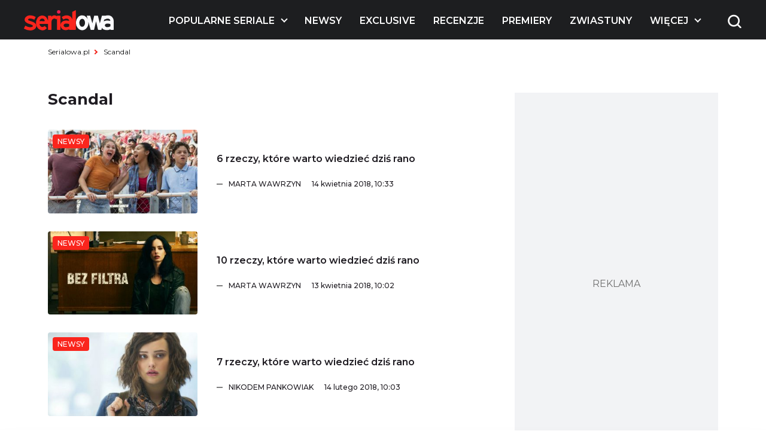

--- FILE ---
content_type: text/html; charset=UTF-8
request_url: https://www.serialowa.pl/tag/scandal/
body_size: 17054
content:

<!DOCTYPE html>
<html lang="pl-PL">

<head>
  <meta charset="UTF-8">
  <meta name="viewport" content="width=device-width, initial-scale=1, shrink-to-fit=no" />
  <meta name="description" content="Scandal - Serialowa">

      <link rel="shortcut icon" href="https://www.serialowa.pl/wpr/wp-content/uploads/2022/11/favicon-1.png" type="image/x-icon">
  
  <link rel="preconnect" href="https://fonts.googleapis.com">
  <link rel="preconnect" href="https://fonts.gstatic.com" crossorigin>
  <link onload="this.rel='stylesheet'" rel="preload" as="style" href="https://fonts.googleapis.com/css2?family=Montserrat:ital,wght@0,300;0,400;0,500;0,600;0,700;1,300;1,400;1,500;1,600;1,700&display=swap">
  <!--<script id="Cookiebot" src="https://consent.cookiebot.com/uc.js" data-cbid="d55074d0-717f-4818-849e-84bf248eb569" data-blockingmode="auto" type="text/javascript"></script>-->
  <meta name='robots' content='index, follow, max-image-preview:large, max-snippet:-1, max-video-preview:-1' />

	<!-- This site is optimized with the Yoast SEO plugin v19.10 - https://yoast.com/wordpress/plugins/seo/ -->
	<title>Scandal - Serialowa</title><link rel="stylesheet" href="https://www.serialowa.pl/wpr/wp-content/cache/min/1/91876973f841e67f8001b502e4bef0db.css" media="all" data-minify="1" />
	<link rel="canonical" href="https://www.serialowa.pl/tag/scandal/" />
	<link rel="next" href="https://www.serialowa.pl/tag/scandal/page/2/" />
	<meta property="og:locale" content="pl_PL" />
	<meta property="og:type" content="article" />
	<meta property="og:title" content="Scandal - Serialowa" />
	<meta property="og:description" content="Scandal" />
	<meta property="og:url" content="https://www.serialowa.pl/tag/scandal/" />
	<meta property="og:site_name" content="Serialowa" />
	<meta name="twitter:card" content="summary_large_image" />
	<meta name="twitter:site" content="@serialowa" />
	<script type="application/ld+json" class="yoast-schema-graph">{"@context":"https://schema.org","@graph":[{"@type":"CollectionPage","@id":"https://www.serialowa.pl/tag/scandal/","url":"https://www.serialowa.pl/tag/scandal/","name":"Scandal - Serialowa","isPartOf":{"@id":"https://www.serialowa.pl/#website"},"primaryImageOfPage":{"@id":"https://www.serialowa.pl/tag/scandal/#primaryimage"},"image":{"@id":"https://www.serialowa.pl/tag/scandal/#primaryimage"},"thumbnailUrl":"https://www.serialowa.pl/wpr/wp-content/uploads/2018/04/onmyblock57czolo.jpg","breadcrumb":{"@id":"https://www.serialowa.pl/tag/scandal/#breadcrumb"},"inLanguage":"pl-PL"},{"@type":"ImageObject","inLanguage":"pl-PL","@id":"https://www.serialowa.pl/tag/scandal/#primaryimage","url":"https://www.serialowa.pl/wpr/wp-content/uploads/2018/04/onmyblock57czolo.jpg","contentUrl":"https://www.serialowa.pl/wpr/wp-content/uploads/2018/04/onmyblock57czolo.jpg","width":1200,"height":600,"caption":"\"On My Block\" (Fot. Netflix)"},{"@type":"BreadcrumbList","@id":"https://www.serialowa.pl/tag/scandal/#breadcrumb","itemListElement":[{"@type":"ListItem","position":1,"name":"Serialowa.pl","item":"https://www.serialowa.pl/"},{"@type":"ListItem","position":2,"name":"Scandal"}]},{"@type":"WebSite","@id":"https://www.serialowa.pl/#website","url":"https://www.serialowa.pl/","name":"Serialowa","description":"Wszystko, co chcielibyście wiedzieć o serialach","potentialAction":[{"@type":"SearchAction","target":{"@type":"EntryPoint","urlTemplate":"https://www.serialowa.pl/?s={search_term_string}"},"query-input":"required name=search_term_string"}],"inLanguage":"pl-PL"}]}</script>
	<!-- / Yoast SEO plugin. -->


		<!-- This site uses the Google Analytics by MonsterInsights plugin v8.10.1 - Using Analytics tracking - https://www.monsterinsights.com/ -->
							<script
				src="//www.googletagmanager.com/gtag/js?id=UA-22696632-1"  data-cfasync="false" data-wpfc-render="false" type="text/javascript" async></script>
			<script data-cfasync="false" data-wpfc-render="false" type="text/javascript">
				var mi_version = '8.10.1';
				var mi_track_user = true;
				var mi_no_track_reason = '';
				
								var disableStrs = [
															'ga-disable-UA-22696632-1',
									];

				/* Function to detect opted out users */
				function __gtagTrackerIsOptedOut() {
					for (var index = 0; index < disableStrs.length; index++) {
						if (document.cookie.indexOf(disableStrs[index] + '=true') > -1) {
							return true;
						}
					}

					return false;
				}

				/* Disable tracking if the opt-out cookie exists. */
				if (__gtagTrackerIsOptedOut()) {
					for (var index = 0; index < disableStrs.length; index++) {
						window[disableStrs[index]] = true;
					}
				}

				/* Opt-out function */
				function __gtagTrackerOptout() {
					for (var index = 0; index < disableStrs.length; index++) {
						document.cookie = disableStrs[index] + '=true; expires=Thu, 31 Dec 2099 23:59:59 UTC; path=/';
						window[disableStrs[index]] = true;
					}
				}

				if ('undefined' === typeof gaOptout) {
					function gaOptout() {
						__gtagTrackerOptout();
					}
				}
								window.dataLayer = window.dataLayer || [];

				window.MonsterInsightsDualTracker = {
					helpers: {},
					trackers: {},
				};
				if (mi_track_user) {
					function __gtagDataLayer() {
						dataLayer.push(arguments);
					}

					function __gtagTracker(type, name, parameters) {
						if (!parameters) {
							parameters = {};
						}

						if (parameters.send_to) {
							__gtagDataLayer.apply(null, arguments);
							return;
						}

						if (type === 'event') {
							
														parameters.send_to = monsterinsights_frontend.ua;
							__gtagDataLayer(type, name, parameters);
													} else {
							__gtagDataLayer.apply(null, arguments);
						}
					}

					__gtagTracker('js', new Date());
					__gtagTracker('set', {
						'developer_id.dZGIzZG': true,
											});
															__gtagTracker('config', 'UA-22696632-1', {"forceSSL":"true"} );
										window.gtag = __gtagTracker;										(function () {
						/* https://developers.google.com/analytics/devguides/collection/analyticsjs/ */
						/* ga and __gaTracker compatibility shim. */
						var noopfn = function () {
							return null;
						};
						var newtracker = function () {
							return new Tracker();
						};
						var Tracker = function () {
							return null;
						};
						var p = Tracker.prototype;
						p.get = noopfn;
						p.set = noopfn;
						p.send = function () {
							var args = Array.prototype.slice.call(arguments);
							args.unshift('send');
							__gaTracker.apply(null, args);
						};
						var __gaTracker = function () {
							var len = arguments.length;
							if (len === 0) {
								return;
							}
							var f = arguments[len - 1];
							if (typeof f !== 'object' || f === null || typeof f.hitCallback !== 'function') {
								if ('send' === arguments[0]) {
									var hitConverted, hitObject = false, action;
									if ('event' === arguments[1]) {
										if ('undefined' !== typeof arguments[3]) {
											hitObject = {
												'eventAction': arguments[3],
												'eventCategory': arguments[2],
												'eventLabel': arguments[4],
												'value': arguments[5] ? arguments[5] : 1,
											}
										}
									}
									if ('pageview' === arguments[1]) {
										if ('undefined' !== typeof arguments[2]) {
											hitObject = {
												'eventAction': 'page_view',
												'page_path': arguments[2],
											}
										}
									}
									if (typeof arguments[2] === 'object') {
										hitObject = arguments[2];
									}
									if (typeof arguments[5] === 'object') {
										Object.assign(hitObject, arguments[5]);
									}
									if ('undefined' !== typeof arguments[1].hitType) {
										hitObject = arguments[1];
										if ('pageview' === hitObject.hitType) {
											hitObject.eventAction = 'page_view';
										}
									}
									if (hitObject) {
										action = 'timing' === arguments[1].hitType ? 'timing_complete' : hitObject.eventAction;
										hitConverted = mapArgs(hitObject);
										__gtagTracker('event', action, hitConverted);
									}
								}
								return;
							}

							function mapArgs(args) {
								var arg, hit = {};
								var gaMap = {
									'eventCategory': 'event_category',
									'eventAction': 'event_action',
									'eventLabel': 'event_label',
									'eventValue': 'event_value',
									'nonInteraction': 'non_interaction',
									'timingCategory': 'event_category',
									'timingVar': 'name',
									'timingValue': 'value',
									'timingLabel': 'event_label',
									'page': 'page_path',
									'location': 'page_location',
									'title': 'page_title',
								};
								for (arg in args) {
																		if (!(!args.hasOwnProperty(arg) || !gaMap.hasOwnProperty(arg))) {
										hit[gaMap[arg]] = args[arg];
									} else {
										hit[arg] = args[arg];
									}
								}
								return hit;
							}

							try {
								f.hitCallback();
							} catch (ex) {
							}
						};
						__gaTracker.create = newtracker;
						__gaTracker.getByName = newtracker;
						__gaTracker.getAll = function () {
							return [];
						};
						__gaTracker.remove = noopfn;
						__gaTracker.loaded = true;
						window['__gaTracker'] = __gaTracker;
					})();
									} else {
										console.log("");
					(function () {
						function __gtagTracker() {
							return null;
						}

						window['__gtagTracker'] = __gtagTracker;
						window['gtag'] = __gtagTracker;
					})();
									}
			</script>
				<!-- / Google Analytics by MonsterInsights -->
		
<style id='global-styles-inline-css' type='text/css'>
body{--wp--preset--color--black: #000000;--wp--preset--color--cyan-bluish-gray: #abb8c3;--wp--preset--color--white: #ffffff;--wp--preset--color--pale-pink: #f78da7;--wp--preset--color--vivid-red: #cf2e2e;--wp--preset--color--luminous-vivid-orange: #ff6900;--wp--preset--color--luminous-vivid-amber: #fcb900;--wp--preset--color--light-green-cyan: #7bdcb5;--wp--preset--color--vivid-green-cyan: #00d084;--wp--preset--color--pale-cyan-blue: #8ed1fc;--wp--preset--color--vivid-cyan-blue: #0693e3;--wp--preset--color--vivid-purple: #9b51e0;--wp--preset--gradient--vivid-cyan-blue-to-vivid-purple: linear-gradient(135deg,rgba(6,147,227,1) 0%,rgb(155,81,224) 100%);--wp--preset--gradient--light-green-cyan-to-vivid-green-cyan: linear-gradient(135deg,rgb(122,220,180) 0%,rgb(0,208,130) 100%);--wp--preset--gradient--luminous-vivid-amber-to-luminous-vivid-orange: linear-gradient(135deg,rgba(252,185,0,1) 0%,rgba(255,105,0,1) 100%);--wp--preset--gradient--luminous-vivid-orange-to-vivid-red: linear-gradient(135deg,rgba(255,105,0,1) 0%,rgb(207,46,46) 100%);--wp--preset--gradient--very-light-gray-to-cyan-bluish-gray: linear-gradient(135deg,rgb(238,238,238) 0%,rgb(169,184,195) 100%);--wp--preset--gradient--cool-to-warm-spectrum: linear-gradient(135deg,rgb(74,234,220) 0%,rgb(151,120,209) 20%,rgb(207,42,186) 40%,rgb(238,44,130) 60%,rgb(251,105,98) 80%,rgb(254,248,76) 100%);--wp--preset--gradient--blush-light-purple: linear-gradient(135deg,rgb(255,206,236) 0%,rgb(152,150,240) 100%);--wp--preset--gradient--blush-bordeaux: linear-gradient(135deg,rgb(254,205,165) 0%,rgb(254,45,45) 50%,rgb(107,0,62) 100%);--wp--preset--gradient--luminous-dusk: linear-gradient(135deg,rgb(255,203,112) 0%,rgb(199,81,192) 50%,rgb(65,88,208) 100%);--wp--preset--gradient--pale-ocean: linear-gradient(135deg,rgb(255,245,203) 0%,rgb(182,227,212) 50%,rgb(51,167,181) 100%);--wp--preset--gradient--electric-grass: linear-gradient(135deg,rgb(202,248,128) 0%,rgb(113,206,126) 100%);--wp--preset--gradient--midnight: linear-gradient(135deg,rgb(2,3,129) 0%,rgb(40,116,252) 100%);--wp--preset--duotone--dark-grayscale: url('#wp-duotone-dark-grayscale');--wp--preset--duotone--grayscale: url('#wp-duotone-grayscale');--wp--preset--duotone--purple-yellow: url('#wp-duotone-purple-yellow');--wp--preset--duotone--blue-red: url('#wp-duotone-blue-red');--wp--preset--duotone--midnight: url('#wp-duotone-midnight');--wp--preset--duotone--magenta-yellow: url('#wp-duotone-magenta-yellow');--wp--preset--duotone--purple-green: url('#wp-duotone-purple-green');--wp--preset--duotone--blue-orange: url('#wp-duotone-blue-orange');--wp--preset--font-size--small: 13px;--wp--preset--font-size--medium: 20px;--wp--preset--font-size--large: 36px;--wp--preset--font-size--x-large: 42px;}.has-black-color{color: var(--wp--preset--color--black) !important;}.has-cyan-bluish-gray-color{color: var(--wp--preset--color--cyan-bluish-gray) !important;}.has-white-color{color: var(--wp--preset--color--white) !important;}.has-pale-pink-color{color: var(--wp--preset--color--pale-pink) !important;}.has-vivid-red-color{color: var(--wp--preset--color--vivid-red) !important;}.has-luminous-vivid-orange-color{color: var(--wp--preset--color--luminous-vivid-orange) !important;}.has-luminous-vivid-amber-color{color: var(--wp--preset--color--luminous-vivid-amber) !important;}.has-light-green-cyan-color{color: var(--wp--preset--color--light-green-cyan) !important;}.has-vivid-green-cyan-color{color: var(--wp--preset--color--vivid-green-cyan) !important;}.has-pale-cyan-blue-color{color: var(--wp--preset--color--pale-cyan-blue) !important;}.has-vivid-cyan-blue-color{color: var(--wp--preset--color--vivid-cyan-blue) !important;}.has-vivid-purple-color{color: var(--wp--preset--color--vivid-purple) !important;}.has-black-background-color{background-color: var(--wp--preset--color--black) !important;}.has-cyan-bluish-gray-background-color{background-color: var(--wp--preset--color--cyan-bluish-gray) !important;}.has-white-background-color{background-color: var(--wp--preset--color--white) !important;}.has-pale-pink-background-color{background-color: var(--wp--preset--color--pale-pink) !important;}.has-vivid-red-background-color{background-color: var(--wp--preset--color--vivid-red) !important;}.has-luminous-vivid-orange-background-color{background-color: var(--wp--preset--color--luminous-vivid-orange) !important;}.has-luminous-vivid-amber-background-color{background-color: var(--wp--preset--color--luminous-vivid-amber) !important;}.has-light-green-cyan-background-color{background-color: var(--wp--preset--color--light-green-cyan) !important;}.has-vivid-green-cyan-background-color{background-color: var(--wp--preset--color--vivid-green-cyan) !important;}.has-pale-cyan-blue-background-color{background-color: var(--wp--preset--color--pale-cyan-blue) !important;}.has-vivid-cyan-blue-background-color{background-color: var(--wp--preset--color--vivid-cyan-blue) !important;}.has-vivid-purple-background-color{background-color: var(--wp--preset--color--vivid-purple) !important;}.has-black-border-color{border-color: var(--wp--preset--color--black) !important;}.has-cyan-bluish-gray-border-color{border-color: var(--wp--preset--color--cyan-bluish-gray) !important;}.has-white-border-color{border-color: var(--wp--preset--color--white) !important;}.has-pale-pink-border-color{border-color: var(--wp--preset--color--pale-pink) !important;}.has-vivid-red-border-color{border-color: var(--wp--preset--color--vivid-red) !important;}.has-luminous-vivid-orange-border-color{border-color: var(--wp--preset--color--luminous-vivid-orange) !important;}.has-luminous-vivid-amber-border-color{border-color: var(--wp--preset--color--luminous-vivid-amber) !important;}.has-light-green-cyan-border-color{border-color: var(--wp--preset--color--light-green-cyan) !important;}.has-vivid-green-cyan-border-color{border-color: var(--wp--preset--color--vivid-green-cyan) !important;}.has-pale-cyan-blue-border-color{border-color: var(--wp--preset--color--pale-cyan-blue) !important;}.has-vivid-cyan-blue-border-color{border-color: var(--wp--preset--color--vivid-cyan-blue) !important;}.has-vivid-purple-border-color{border-color: var(--wp--preset--color--vivid-purple) !important;}.has-vivid-cyan-blue-to-vivid-purple-gradient-background{background: var(--wp--preset--gradient--vivid-cyan-blue-to-vivid-purple) !important;}.has-light-green-cyan-to-vivid-green-cyan-gradient-background{background: var(--wp--preset--gradient--light-green-cyan-to-vivid-green-cyan) !important;}.has-luminous-vivid-amber-to-luminous-vivid-orange-gradient-background{background: var(--wp--preset--gradient--luminous-vivid-amber-to-luminous-vivid-orange) !important;}.has-luminous-vivid-orange-to-vivid-red-gradient-background{background: var(--wp--preset--gradient--luminous-vivid-orange-to-vivid-red) !important;}.has-very-light-gray-to-cyan-bluish-gray-gradient-background{background: var(--wp--preset--gradient--very-light-gray-to-cyan-bluish-gray) !important;}.has-cool-to-warm-spectrum-gradient-background{background: var(--wp--preset--gradient--cool-to-warm-spectrum) !important;}.has-blush-light-purple-gradient-background{background: var(--wp--preset--gradient--blush-light-purple) !important;}.has-blush-bordeaux-gradient-background{background: var(--wp--preset--gradient--blush-bordeaux) !important;}.has-luminous-dusk-gradient-background{background: var(--wp--preset--gradient--luminous-dusk) !important;}.has-pale-ocean-gradient-background{background: var(--wp--preset--gradient--pale-ocean) !important;}.has-electric-grass-gradient-background{background: var(--wp--preset--gradient--electric-grass) !important;}.has-midnight-gradient-background{background: var(--wp--preset--gradient--midnight) !important;}.has-small-font-size{font-size: var(--wp--preset--font-size--small) !important;}.has-medium-font-size{font-size: var(--wp--preset--font-size--medium) !important;}.has-large-font-size{font-size: var(--wp--preset--font-size--large) !important;}.has-x-large-font-size{font-size: var(--wp--preset--font-size--x-large) !important;}
.wp-block-navigation a:where(:not(.wp-element-button)){color: inherit;}
:where(.wp-block-columns.is-layout-flex){gap: 2em;}
.wp-block-pullquote{font-size: 1.5em;line-height: 1.6;}
</style>





<script type='text/javascript' src='https://www.serialowa.pl/wpr/wp-content/themes/serialowa/assets/js/jquery.min.js?ver=3.6.2' id='dk-jquery-js'></script>
<script type='text/javascript' src='https://www.serialowa.pl/wpr/wp-content/themes/serialowa/custom/serialowa.js?ver=1.29' id='serialowa-js'></script>
<script type='text/javascript' src='https://www.serialowa.pl/wpr/wp-content/themes/serialowa/assets/js/app.js?ver=1.13' id='dk-app-js-js'></script>
<script data-minify="1" type='text/javascript' src='https://www.serialowa.pl/wpr/wp-content/cache/min/1/wpr/wp-content/themes/serialowa/wp.js?ver=1768636732' id='dk-wp-js-js'></script>
<script type='text/javascript' src='https://www.serialowa.pl/wpr/wp-content/plugins/google-analytics-for-wordpress/assets/js/frontend-gtag.min.js?ver=8.10.1' id='monsterinsights-frontend-script-js'></script>
<script data-cfasync="false" data-wpfc-render="false" type="text/javascript" id='monsterinsights-frontend-script-js-extra'>/* <![CDATA[ */
var monsterinsights_frontend = {"js_events_tracking":"true","download_extensions":"doc,pdf,ppt,zip,xls,docx,pptx,xlsx","inbound_paths":"[]","home_url":"https:\/\/www.serialowa.pl","hash_tracking":"false","ua":"UA-22696632-1","v4_id":""};/* ]]> */
</script>
<script type='application/json' id='wpp-json'>
{"sampling_active":0,"sampling_rate":100,"ajax_url":"https:\/\/www.serialowa.pl\/wp-json\/wordpress-popular-posts\/v1\/popular-posts","api_url":"https:\/\/www.serialowa.pl\/wp-json\/wordpress-popular-posts","ID":0,"token":"cd37df5991","lang":0,"debug":0}
</script>
<script type='text/javascript' src='https://www.serialowa.pl/wpr/wp-content/plugins/wordpress-popular-posts/assets/js/wpp.min.js?ver=6.0.4' id='wpp-js-js'></script>
<link rel="https://api.w.org/" href="https://www.serialowa.pl/wp-json/" /><link rel="alternate" type="application/json" href="https://www.serialowa.pl/wp-json/wp/v2/tags/248" /><style type="text/css" id="simple-css-output">#blackbird { width: 78px; margin-top: -1px;}.dfp.outofpage { display: none !important;}.wpvq-single-page { font-family: "Oswald", sans-serif;}.wpvq-question .wpvq-question-label { text-align: left !important; font-weight: 400 !important; line-height: 32px !important; }.wpvq-question.wpvq-line .vq-css-label { line-height: 120%; }.wpvq-answer { border: 0px !important; }div.wpvq-next-page button.wpvq-next-page-button:hover { cursor: pointer; }span.wpvq-quiz-title { margin-bottom: 10px; }.wpvq-answer-true { background: #66d821 !important;}.wpvq-answer-false { background: #f62a12 !important;}#wpvq-general-results { font-family: "Oswald", sans-serif;}div#wpvq-share-buttons { margin-top: 10px; }</style><!-- Markup (JSON-LD) structured in schema.org ver.4.8.1 START -->
<!-- Markup (JSON-LD) structured in schema.org END -->
            <style id="wpp-loading-animation-styles">@-webkit-keyframes bgslide{from{background-position-x:0}to{background-position-x:-200%}}@keyframes bgslide{from{background-position-x:0}to{background-position-x:-200%}}.wpp-widget-placeholder,.wpp-widget-block-placeholder{margin:0 auto;width:60px;height:3px;background:#dd3737;background:linear-gradient(90deg,#dd3737 0%,#571313 10%,#dd3737 100%);background-size:200% auto;border-radius:3px;-webkit-animation:bgslide 1s infinite linear;animation:bgslide 1s infinite linear}</style>
            <script type='text/javascript' data-wpmeteor-nooptimize="true">
var googletag = googletag || {}; googletag.cmd = googletag.cmd || [];
(function() { var gads = document.createElement('script'); gads.async = true; gads.type = 'text/javascript'; var useSSL = 'https:' == document.location.protocol; gads.src = (useSSL ? 'https:' : 'http:') + '//www.googletagservices.com/tag/js/gpt.js'; var node = document.getElementsByTagName('script')[0]; node.parentNode.insertBefore(gads, node); })();
</script>

<script type='text/javascript' data-wpmeteor-nooptimize="true">
googletag.cmd.push(function() {
var dfp = serialowapl.dfp;
dfp.preDFP();
if(serialowapl.dfp.enabled('t-wideboard1'))dfp.slots["t-wideboard1"] = googletag.defineSlot('/52681517/t-wideboard1', [1200, 300], 'spl-ad-t-wideboard1').defineSizeMapping(dfp.mappings.wideboard).addService(googletag.pubads());
if(serialowapl.dfp.enabled('t-wideboard2'))dfp.slots["t-wideboard2"] = googletag.defineSlot('/52681517/t-wideboard2', [1200, 300], 'spl-ad-t-wideboard2').defineSizeMapping(dfp.mappings.wideboard).addService(googletag.pubads());
if(serialowapl.dfp.enabled('t-screening'))dfp.slots["t-screening"] = googletag.defineSlot('/52681517/t-screening', [1200, 300], 'spl-ad-t-screening').defineSizeMapping(dfp.mappings.wideboard).addService(googletag.pubads());
if(serialowapl.dfp.enabled('t-halfpage1'))dfp.slots["t-halfpage1"] = googletag.defineSlot('/52681517/t-halfpage1', [300, 600], 'spl-ad-t-halfpage1').defineSizeMapping(dfp.mappings.halfpage).addService(googletag.pubads());
if(serialowapl.dfp.enabled('t-halfpage2'))dfp.slots["t-halfpage2"] = googletag.defineSlot('/52681517/t-halfpage2', [300, 600], 'spl-ad-t-halfpage2').defineSizeMapping(dfp.mappings.halfpage).addService(googletag.pubads());
if(serialowapl.dfp.enabled('t-intext1'))if (dfp.device_type != 'desktop')
  dfp.slots["t-intext1"] = googletag.defineSlot('/52681517/t-intext1', [300, 250], 'spl-ad-t-intext1').defineSizeMapping(dfp.mappings.intext).addService(googletag.pubads());
if(serialowapl.dfp.enabled('t-intext2'))if (dfp.device_type != 'desktop')
  dfp.slots["t-intext2"] = googletag.defineSlot('/52681517/t-intext2', [300, 250], 'spl-ad-t-intext2').defineSizeMapping(dfp.mappings.intext).addService(googletag.pubads());
if(serialowapl.dfp.enabled('t-intext3'))if (dfp.device_type != 'desktop')
  dfp.slots["t-intext3"] = googletag.defineSlot('/52681517/t-intext3', [300, 250], 'spl-ad-t-intext3').defineSizeMapping(dfp.mappings.intext).addService(googletag.pubads());
if(serialowapl.dfp.enabled('t-intext4'))if (dfp.device_type != 'desktop')
  dfp.slots["t-intext4"] = googletag.defineSlot('/52681517/t-intext4', [300, 250], 'spl-ad-t-intext4').defineSizeMapping(dfp.mappings.intext).addService(googletag.pubads());
if(serialowapl.dfp.enabled('t-intext5'))if (dfp.device_type != 'desktop')
  dfp.slots["t-intext5"] = googletag.defineSlot('/52681517/t-intext5', [300, 250], 'spl-ad-t-intext5').defineSizeMapping(dfp.mappings.intext).addService(googletag.pubads());
if(serialowapl.dfp.enabled('t-intext-manual'))dfp.slots["t-intext-manual"] = googletag.defineSlot('/52681517/t-intext-manual', [740, 300], 'spl-ad-t-intext-manual').defineSizeMapping(dfp.mappings.intexthybrid).addService(googletag.pubads());
if(serialowapl.dfp.enabled('t-welcomescreen'))dfp.slots["t-welcomescreen"] = googletag.defineSlot('/52681517/t-welcomescreen', [1, 1], 'spl-ad-t-welcomescreen').addService(googletag.pubads());
googletag.pubads().setTargeting('page_type','tag');
googletag.pubads().setTargeting('index_keyword','Scandal');
googletag.pubads().setTargeting('uri', '/tag/scandal/');
googletag.pubads().setTargeting('device_type', dfp.device_type);
googletag.pubads().addEventListener('slotRenderEnded', dfp.rendered);
//googletag.pubads().enableSingleRequest();
googletag.pubads().collapseEmptyDivs(true);
googletag.enableServices();
});
</script>
<meta property="fb:app_id" content="2560976087378951" /><script async src="//get.optad360.io/sf/1a97278b-3754-4426-95a2-9a88e96bad9c/plugin.min.js"></script><noscript><style id="rocket-lazyload-nojs-css">.rll-youtube-player, [data-lazy-src]{display:none !important;}</style></noscript>  <title>Scandal - Serialowa</title>
  <script src="https://www.serialowa.pl/wpr/wp-content/themes/serialowa/assets/js/portionMenu.js?v=1.18" data-wpmeteor-nooptimize="true"></script>
  <script data-wpmeteor-nooptimize="true">
    if (window.location.toString().includes("wpvqas")) {
      var scrollDiv = document.querySelector(".wpvq-single-page").offsetTop;
      window.scrollTo({ top: scrollDiv, behavior: 'smooth'});
      location.href = "#wpvq-quiz-14";
    }
  </script>
  <script async src="https://pagead2.googlesyndication.com/pagead/js/adsbygoogle.js?client=ca-pub-9313748373694299" crossorigin="anonymous"></script>
  <!-- (C)2000-2021 Gemius SA - gemiusPrism  / Wezel zbiorczy pp.serialowa.pl1/Strona glowna serwisu -->
  <script type="text/javascript">
  <!--//--><![CDATA[//><!--
  var pp_gemius_identifier = 'zIgw5.CEp8rcrJ.RshiZSsWnnDPNij.toFep8C8eou3.W7';
  // lines below shouldn't be edited
  function gemius_pending(i) { window[i] = window[i] || function() {var x = window[i+'_pdata'] = window[i+'_pdata'] || []; x[x.length]=arguments;};};gemius_pending('gemius_hit'); gemius_pending('gemius_event'); gemius_pending('pp_gemius_hit'); gemius_pending('pp_gemius_event');(function(d,t) {try {var gt=d.createElement(t),s=d.getElementsByTagName(t)[0],l='http'+((location.protocol=='https:')?'s':''); gt.setAttribute('async','async');gt.setAttribute('defer','defer'); gt.src=l+'://gapl.hit.gemius.pl/xgemius.min.js'; s.parentNode.insertBefore(gt,s);} catch (e) {}})(document,'script');
  //--><!]]>
  </script>
<!-- DFP Ad blocking recovery -->
<script async src="https://fundingchoicesmessages.google.com/i/pub-9313748373694299?ers=1" nonce="6gwYdXbluPK8jg68g5Kahw"></script><script nonce="6gwYdXbluPK8jg68g5Kahw">(function() {function signalGooglefcPresent() {if (!window.frames['googlefcPresent']) {if (document.body) {const iframe = document.createElement('iframe'); iframe.style = 'width: 0; height: 0; border: none; z-index: -1000; left: -1000px; top: -1000px;'; iframe.style.display = 'none'; iframe.name = 'googlefcPresent'; document.body.appendChild(iframe);} else {setTimeout(signalGooglefcPresent, 0);}}}signalGooglefcPresent();})();</script>
<!-- Matomo -->
<script>
  var _paq = window._paq = window._paq || [];
  /* tracker methods like "setCustomDimension" should be called before "trackPageView" */
  _paq.push(['trackPageView']);
  _paq.push(['enableLinkTracking']);
  (function() {
    var u="//stat.serialowa.pl/matomo/";
    _paq.push(['setTrackerUrl', u+'matomo.php']);
    _paq.push(['setSiteId', '1']);
    var d=document, g=d.createElement('script'), s=d.getElementsByTagName('script')[0];
    g.async=true; g.src=u+'matomo.js'; s.parentNode.insertBefore(g,s);
  })();
</script>
<!-- End Matomo Code -->
</head>

<body class="archive tag tag-scandal tag-248 has-stickable-site-header">
  <div class="search__wrapper js-search-wrapper">
    <div class="overlay"></div>
    <div class="search__wrapper__form">
      <form method="GET" action="https://www.serialowa.pl">
        <input tabindex="-1" type="text" placeholder="szukaj" name="s">
        <button aria-label="submit" type="submit">
          <img class="search" width="25" height="25" src="data:image/svg+xml,%3Csvg%20xmlns='http://www.w3.org/2000/svg'%20viewBox='0%200%2025%2025'%3E%3C/svg%3E" alt="Wyszukiwarka" data-lazy-src="https://www.serialowa.pl/wpr/wp-content/themes/serialowa/assets/images/content/search.png"><noscript><img class="search" width="25" height="25" src="https://www.serialowa.pl/wpr/wp-content/themes/serialowa/assets/images/content/search.png" alt="Wyszukiwarka"></noscript>
        </button>
      </form>
    </div>
  </div>
  <header>
    <img width="77" height="65" class="js-open-mobile-menu hamburger__icon" src="data:image/svg+xml,%3Csvg%20xmlns='http://www.w3.org/2000/svg'%20viewBox='0%200%2077%2065'%3E%3C/svg%3E" alt="Menu toggle" data-lazy-src="https://www.serialowa.pl/wpr/wp-content/themes/serialowa/assets/images/content/hamburger.png"><noscript><img width="77" height="65" class="js-open-mobile-menu hamburger__icon" src="https://www.serialowa.pl/wpr/wp-content/themes/serialowa/assets/images/content/hamburger.png" alt="Menu toggle"></noscript>
    <div class="container">
      <div class="header__grid js-main-menu">
        <div class="header__grid__logo js-main-menu-left">
          <a aria-label="Logo" href="/">
            <img width="150" height="34" src="data:image/svg+xml,%3Csvg%20xmlns='http://www.w3.org/2000/svg'%20viewBox='0%200%20150%2034'%3E%3C/svg%3E" alt="Logo" data-lazy-src="/wpr/wp-content/uploads/2022/11/serialowa-logo-1.svg"><noscript><img width="150" height="34" src="/wpr/wp-content/uploads/2022/11/serialowa-logo-1.svg" alt="Logo"></noscript>
          </a>
        </div>
        <div class="header__grid__nav">
          <nav>
            <ul class="wp-menu">
                                              <li id="main-menu-item-131185" class="has-submenu">
                  <a href="#" aria-label="Popularne seriale">
                    Popularne seriale                  </a>
                </li>
                                              <li id="main-menu-item-131186" class="">
                  <a href="https://www.serialowa.pl/kategoria/news/" aria-label="Newsy">
                    Newsy                  </a>
                </li>
                                              <li id="main-menu-item-450266" class="">
                  <a href="https://www.serialowa.pl/kategoria/news/exclusive/" aria-label="Exclusive">
                    Exclusive                  </a>
                </li>
                                              <li id="main-menu-item-168544" class="">
                  <a href="https://www.serialowa.pl/kategoria/recenzje/" aria-label="Recenzje">
                    Recenzje                  </a>
                </li>
                                              <li id="main-menu-item-605065" class="">
                  <a href="https://www.serialowa.pl/604378/daty-premier-seriali-kalendarz-zima-wiosna-2026/" aria-label="Premiery">
                    Premiery                  </a>
                </li>
                                              <li id="main-menu-item-373379" class="">
                  <a href="https://www.serialowa.pl/kategoria/news/wideo/" aria-label="Zwiastuny">
                    Zwiastuny                  </a>
                </li>
                                              <li id="main-menu-item-456374" class="">
                  <a href="https://www.serialowa.pl/kategoria/topten/" aria-label="Rankingi">
                    Rankingi                  </a>
                </li>
                                              <li id="main-menu-item-340865" class="">
                  <a href="https://www.serialowa.pl/reklama/" aria-label="Reklama">
                    Reklama                  </a>
                </li>
                                              <li id="main-menu-item-373380" class="">
                  <a href="https://www.serialowa.pl/kontakt/" aria-label="Kontakt">
                    Kontakt                  </a>
                </li>
                            <li id="portion-menu" class="has-submenu js-portion-menu-btn" style="display: none;">
                <a href="#" aria-label="Więcej">Więcej</a>
              </li>
            </ul>
          </nav>
          <div class="header__grid__right js-main-menu-right">
                        <div class="search__wrapper__color">
              <img class="search js-toggle-search" width="40" height="40" src="data:image/svg+xml,%3Csvg%20xmlns='http://www.w3.org/2000/svg'%20viewBox='0%200%2040%2040'%3E%3C/svg%3E" alt="Wyszukiwarka" data-lazy-src="https://www.serialowa.pl/wpr/wp-content/themes/serialowa/assets/images/content/search-color.png"><noscript><img class="search js-toggle-search" width="40" height="40" src="https://www.serialowa.pl/wpr/wp-content/themes/serialowa/assets/images/content/search-color.png" alt="Wyszukiwarka"></noscript>
            </div>
          </div>
        </div>
      </div>
    </div>
  </header>

  <div class="mobile__menu js-mobile-menu">
    <nav>
      <ul class="wp-menu">
                  <li id="main-menu-item-131185" class="has-submenu">
            <a href="#" aria-label="Popularne seriale">
              Popularne seriale            </a>
          </li>
                  <li id="main-menu-item-131186" class="">
            <a href="https://www.serialowa.pl/kategoria/news/" aria-label="Newsy">
              Newsy            </a>
          </li>
                  <li id="main-menu-item-450266" class="">
            <a href="https://www.serialowa.pl/kategoria/news/exclusive/" aria-label="Exclusive">
              Exclusive            </a>
          </li>
                  <li id="main-menu-item-168544" class="">
            <a href="https://www.serialowa.pl/kategoria/recenzje/" aria-label="Recenzje">
              Recenzje            </a>
          </li>
                  <li id="main-menu-item-605065" class="">
            <a href="https://www.serialowa.pl/604378/daty-premier-seriali-kalendarz-zima-wiosna-2026/" aria-label="Premiery">
              Premiery            </a>
          </li>
                  <li id="main-menu-item-373379" class="">
            <a href="https://www.serialowa.pl/kategoria/news/wideo/" aria-label="Zwiastuny">
              Zwiastuny            </a>
          </li>
                  <li id="main-menu-item-456374" class="">
            <a href="https://www.serialowa.pl/kategoria/topten/" aria-label="Rankingi">
              Rankingi            </a>
          </li>
                  <li id="main-menu-item-340865" class="">
            <a href="https://www.serialowa.pl/reklama/" aria-label="Reklama">
              Reklama            </a>
          </li>
                  <li id="main-menu-item-373380" class="">
            <a href="https://www.serialowa.pl/kontakt/" aria-label="Kontakt">
              Kontakt            </a>
          </li>
              </ul>
    </nav>
      </div>

      <div data-id="main-menu-item-131185" class="header__submenu">
      <div class="container">
        <div class="header__submenu__back js-back-submenu">
          <div class="small__arrow small__arrow--white"></div>
          <span>powrót</span>
        </div>
        <div class="header__submenu__grid">

                      <div class="header__submenu--column">
              <ul class="sub-menu">
                                  <li id="sub-menu-item-605111">
                    <a href="https://www.serialowa.pl/serial/industry/" aria-label="Branża">
                      Branża                    </a>
                  </li>
                                  <li id="sub-menu-item-605116">
                    <a href="https://www.serialowa.pl/serial/bridgerton/" aria-label="Bridgertonowie">
                      Bridgertonowie                    </a>
                  </li>
                                  <li id="sub-menu-item-469109">
                    <a href="https://www.serialowa.pl/serial/chirurdzy/" aria-label="Chirurdzy">
                      Chirurdzy                    </a>
                  </li>
                                  <li id="sub-menu-item-599816">
                    <a href="https://www.serialowa.pl/serial/fallout/" aria-label="Fallout">
                      Fallout                    </a>
                  </li>
                              </ul>
            </div>
                      <div class="header__submenu--column">
              <ul class="sub-menu">
                                  <li id="sub-menu-item-605110">
                    <a href="https://www.serialowa.pl/serial/klangor/" aria-label="Klangor">
                      Klangor                    </a>
                  </li>
                                  <li id="sub-menu-item-599818">
                    <a href="https://www.serialowa.pl/serial/niebo-piec-lat-w-piekle/" aria-label="Niebo. Rok w piekle">
                      Niebo. Rok w piekle                    </a>
                  </li>
                                  <li id="sub-menu-item-605109">
                    <a href="https://www.serialowa.pl/serial/the-night-manager/" aria-label="Nocny recepcjonista">
                      Nocny recepcjonista                    </a>
                  </li>
                                  <li id="sub-menu-item-605108">
                    <a href="https://www.serialowa.pl/serial/o-krok-za-daleko/" aria-label="O krok za daleko">
                      O krok za daleko                    </a>
                  </li>
                              </ul>
            </div>
                      <div class="header__submenu--column">
              <ul class="sub-menu">
                                  <li id="sub-menu-item-599814">
                    <a href="https://www.serialowa.pl/serial/percy-jackson-and-the-olympians/" aria-label="Percy Jackson i bogowie olimpijscy">
                      Percy Jackson i bogowie olimpijscy                    </a>
                  </li>
                                  <li id="sub-menu-item-594695">
                    <a href="https://www.serialowa.pl/serial/pluribus/" aria-label="Pluribus">
                      Pluribus                    </a>
                  </li>
                                  <li id="sub-menu-item-605117">
                    <a href="https://www.serialowa.pl/serial/hijack/" aria-label="Porwanie">
                      Porwanie                    </a>
                  </li>
                                  <li id="sub-menu-item-599820">
                    <a href="https://www.serialowa.pl/serial/a-knight-of-the-seven-kingdoms/" aria-label="Rycerz Siedmiu Królestw">
                      Rycerz Siedmiu Królestw                    </a>
                  </li>
                              </ul>
            </div>
                      <div class="header__submenu--column">
              <ul class="sub-menu">
                                  <li id="sub-menu-item-584587">
                    <a href="https://www.serialowa.pl/serial/stranger-things/" aria-label="Stranger Things">
                      Stranger Things                    </a>
                  </li>
                                  <li id="sub-menu-item-605115">
                    <a href="https://www.serialowa.pl/serial/shrinking/" aria-label="Terapia bez trzymanki">
                      Terapia bez trzymanki                    </a>
                  </li>
                                  <li id="sub-menu-item-599819">
                    <a href="https://www.serialowa.pl/serial/the-pitt/" aria-label="The Pitt">
                      The Pitt                    </a>
                  </li>
                                  <li id="sub-menu-item-605112">
                    <a href="https://www.serialowa.pl/serial/wonder-man/" aria-label="Wonder Man">
                      Wonder Man                    </a>
                  </li>
                              </ul>
            </div>
          
        </div>
      </div>
    </div>
  
  <div data-id="portion-menu" class="header__submenu portion-menu">
    <div class="container">
      <div class="header__submenu__grid js-portion-menu"></div>
    </div>
  </div>
    
  <div class="anchor js-anchor">
    <!-- AD UNIT 't-anchor' unknown or disabled -->

        <div class="anchor__close js-close-anchor">
      <img width="48" height="48" src="data:image/svg+xml,%3Csvg%20xmlns='http://www.w3.org/2000/svg'%20viewBox='0%200%2048%2048'%3E%3C/svg%3E" alt="Close anchor" data-lazy-src="https://www.serialowa.pl/wpr/wp-content/themes/serialowa/assets/images/content/close.png"><noscript><img width="48" height="48" src="https://www.serialowa.pl/wpr/wp-content/themes/serialowa/assets/images/content/close.png" alt="Close anchor"></noscript>
    </div>
  </div>
  <main class="js-screening-margin">
    
    <div class="screening js-gam-wrapper js-global-screening" data-margin-top="340" style="display: none;">
    <!-- AD UNIT Serialowa 3 - Screening (t-screening) -->
<div class='dfp dfpwideboard' id='ad-t-screening'>
<div id='spl-ad-t-screening' style='width: fit-content'>
<script type='text/javascript' data-wpmeteor-nooptimize=\"true\">
googletag.cmd.push(function() { googletag.display('spl-ad-t-screening'); });
</script>
</div>
</div>
        <span class="screening__placeholder"></span>  </div>


  <div class="breadcrumb">
    <div class="container">
      <div class="breadcrumb__wrapper special__tablet__wrapper--margin special--padding">
        <span><span><a href="https://www.serialowa.pl/">Serialowa.pl</a>  <span class="breadcrumb_last" aria-current="page">Scandal</span></span></span>      </div>
    </div>
  </div>

<div class="sidebar__section">
  <div class="container">
    <div class="sidebar__section__wrapper special--padding">
      <div class="left__column">
         <h1 class="column__title special__tablet__wrapper--margin">Scandal</h1>
                  <div class="article__list">
            
      <div id="article-172411" class="horizontal__article">
    <div class="horizontal__article__image">
      <a aria-label="6 rzeczy, które warto wiedzieć dziś rano" href="https://www.serialowa.pl/172411/6-rzeczy-on-my-block-sezon-2/">
        <img width="250" height="140" src="data:image/svg+xml,%3Csvg%20xmlns='http://www.w3.org/2000/svg'%20viewBox='0%200%20250%20140'%3E%3C/svg%3E" alt="6 rzeczy, które warto wiedzieć dziś rano" data-lazy-src="https://www.serialowa.pl/wpr/wp-content/uploads/2018/04/onmyblock57czolo-340x190.jpg"><noscript><img width="250" height="140" src="https://www.serialowa.pl/wpr/wp-content/uploads/2018/04/onmyblock57czolo-340x190.jpg" alt="6 rzeczy, które warto wiedzieć dziś rano"></noscript>
      </a>
              <a aria-label="Newsy" href="https://www.serialowa.pl/kategoria/news/">
          <div class="category__label"><span>Newsy</span></div>
        </a>
          </div>
    <div class="horizontal__article__body">
      <a aria-label="6 rzeczy, które warto wiedzieć dziś rano" href="https://www.serialowa.pl/172411/6-rzeczy-on-my-block-sezon-2/">
        <h3>6 rzeczy, które warto wiedzieć dziś rano</h3>
      </a>
                        <div class="horizontal__article__body__details">
        <a aria-label="Marta Wawrzyn" href="https://www.serialowa.pl/author/martawawrzyn/">
          <p><span class="author-name">Marta Wawrzyn</span> <span>14 kwietnia 2018, 10:33</span></p>
        </a>
      </div>
    </div>
  </div>
      <div id="article-172293" class="horizontal__article">
    <div class="horizontal__article__image">
      <a aria-label="10 rzeczy, które warto wiedzieć dziś rano" href="https://www.serialowa.pl/172293/10-rzeczy-jessica-jones-sezon-3/">
        <img width="250" height="140" src="data:image/svg+xml,%3Csvg%20xmlns='http://www.w3.org/2000/svg'%20viewBox='0%200%20250%20140'%3E%3C/svg%3E" alt="10 rzeczy, które warto wiedzieć dziś rano" data-lazy-src="https://www.serialowa.pl/wpr/wp-content/uploads/2018/03/JessicaJones0567czolo-340x190.jpg"><noscript><img width="250" height="140" src="https://www.serialowa.pl/wpr/wp-content/uploads/2018/03/JessicaJones0567czolo-340x190.jpg" alt="10 rzeczy, które warto wiedzieć dziś rano"></noscript>
      </a>
              <a aria-label="Newsy" href="https://www.serialowa.pl/kategoria/news/">
          <div class="category__label"><span>Newsy</span></div>
        </a>
          </div>
    <div class="horizontal__article__body">
      <a aria-label="10 rzeczy, które warto wiedzieć dziś rano" href="https://www.serialowa.pl/172293/10-rzeczy-jessica-jones-sezon-3/">
        <h3>10 rzeczy, które warto wiedzieć dziś rano</h3>
      </a>
                        <div class="horizontal__article__body__details">
        <a aria-label="Marta Wawrzyn" href="https://www.serialowa.pl/author/martawawrzyn/">
          <p><span class="author-name">Marta Wawrzyn</span> <span>13 kwietnia 2018, 10:02</span></p>
        </a>
      </div>
    </div>
  </div>
      <div id="article-167718" class="horizontal__article">
    <div class="horizontal__article__image">
      <a aria-label="7 rzeczy, które warto wiedzieć dziś rano" href="https://www.serialowa.pl/167718/7-rzeczy-ryan-murphy-netflix-300-mln-dolarow/">
        <img width="250" height="140" src="data:image/svg+xml,%3Csvg%20xmlns='http://www.w3.org/2000/svg'%20viewBox='0%200%20250%20140'%3E%3C/svg%3E" alt="7 rzeczy, które warto wiedzieć dziś rano" data-lazy-src="https://www.serialowa.pl/wpr/wp-content/uploads/2017/04/13powodow05czolo-340x190.jpg"><noscript><img width="250" height="140" src="https://www.serialowa.pl/wpr/wp-content/uploads/2017/04/13powodow05czolo-340x190.jpg" alt="7 rzeczy, które warto wiedzieć dziś rano"></noscript>
      </a>
              <a aria-label="Newsy" href="https://www.serialowa.pl/kategoria/news/">
          <div class="category__label"><span>Newsy</span></div>
        </a>
          </div>
    <div class="horizontal__article__body">
      <a aria-label="7 rzeczy, które warto wiedzieć dziś rano" href="https://www.serialowa.pl/167718/7-rzeczy-ryan-murphy-netflix-300-mln-dolarow/">
        <h3>7 rzeczy, które warto wiedzieć dziś rano</h3>
      </a>
                        <div class="horizontal__article__body__details">
        <a aria-label="Nikodem Pankowiak" href="https://www.serialowa.pl/author/nikodempankowiak/">
          <p><span class="author-name">Nikodem Pankowiak</span> <span>14 lutego 2018, 10:03</span></p>
        </a>
      </div>
    </div>
  </div>
          </div>

                      <div class="tablet__view__container" data-remove="desktop">
                    <div class="vertical__adv">
        <style>
          #wideboard-4ede5e3de5b5c1b1d6236c1d6865c4a05af045a8 {
            height: 350px;
          }

          @media screen and (max-width: 1025px) {
            #wideboard-4ede5e3de5b5c1b1d6236c1d6865c4a05af045a8 {
              height: 350px;
            }
          }
        </style>

        <div id="wideboard-4ede5e3de5b5c1b1d6236c1d6865c4a05af045a8" class="vertical__adv__wrapper flex-center">
          <div class="gam__wrapper spl_placeholder_1">
	    <!-- GAM ID t-wideboard1 -->
            <!-- AD UNIT Serialowa 3 - Wideboard (t-wideboard1) -->
<div class='dfp dfpwideboard' id='ad-t-wideboard1'>
<div id='spl-ad-t-wideboard1' style='width: fit-content'>
<script type='text/javascript'>
serialowapl.dfp.placeholders['t-wideboard1'] = 'spl_placeholder_1';
googletag.cmd.push(function() { googletag.display('spl-ad-t-wideboard1'); });
serialowapl.dfp.placeholders['t-wideboard1'] = 'spl_placeholder_1';
</script>
</div>
</div>
                      </div>

          <!-- 
           -->

	  <span class="gam-placeholder__text">Reklama</span>
        </div>
      </div>
                  </div>
          
                  <div class="article__list">
            
      <div id="article-167466" class="horizontal__article">
    <div class="horizontal__article__image">
      <a aria-label="7 rzeczy, które warto wiedzieć dziś rano" href="https://www.serialowa.pl/167466/7-rzeczy-hulu-stracilo-900-mln/">
        <img width="250" height="140" src="data:image/svg+xml,%3Csvg%20xmlns='http://www.w3.org/2000/svg'%20viewBox='0%200%20250%20140'%3E%3C/svg%3E" alt="7 rzeczy, które warto wiedzieć dziś rano" data-lazy-src="https://www.serialowa.pl/wpr/wp-content/uploads/2018/01/handmaids-tale577-340x190.jpg"><noscript><img width="250" height="140" src="https://www.serialowa.pl/wpr/wp-content/uploads/2018/01/handmaids-tale577-340x190.jpg" alt="7 rzeczy, które warto wiedzieć dziś rano"></noscript>
      </a>
              <a aria-label="Newsy" href="https://www.serialowa.pl/kategoria/news/">
          <div class="category__label"><span>Newsy</span></div>
        </a>
          </div>
    <div class="horizontal__article__body">
      <a aria-label="7 rzeczy, które warto wiedzieć dziś rano" href="https://www.serialowa.pl/167466/7-rzeczy-hulu-stracilo-900-mln/">
        <h3>7 rzeczy, które warto wiedzieć dziś rano</h3>
      </a>
                        <div class="horizontal__article__body__details">
        <a aria-label="Nikodem Pankowiak" href="https://www.serialowa.pl/author/nikodempankowiak/">
          <p><span class="author-name">Nikodem Pankowiak</span> <span>11 lutego 2018, 10:28</span></p>
        </a>
      </div>
    </div>
  </div>
      <div id="article-166160" class="horizontal__article">
    <div class="horizontal__article__image">
      <a aria-label="8 rzeczy, które warto wiedzieć dziś rano" href="https://www.serialowa.pl/166160/8-rzeczy-meryl-streep-wielkie-klamstewka-sezon-2/">
        <img width="250" height="140" src="data:image/svg+xml,%3Csvg%20xmlns='http://www.w3.org/2000/svg'%20viewBox='0%200%20250%20140'%3E%3C/svg%3E" alt="8 rzeczy, które warto wiedzieć dziś rano" data-lazy-src="https://www.serialowa.pl/wpr/wp-content/uploads/2018/01/Meryl_Streep_The_Post-340x190.png"><noscript><img width="250" height="140" src="https://www.serialowa.pl/wpr/wp-content/uploads/2018/01/Meryl_Streep_The_Post-340x190.png" alt="8 rzeczy, które warto wiedzieć dziś rano"></noscript>
      </a>
              <a aria-label="Newsy" href="https://www.serialowa.pl/kategoria/news/">
          <div class="category__label"><span>Newsy</span></div>
        </a>
          </div>
    <div class="horizontal__article__body">
      <a aria-label="8 rzeczy, które warto wiedzieć dziś rano" href="https://www.serialowa.pl/166160/8-rzeczy-meryl-streep-wielkie-klamstewka-sezon-2/">
        <h3>8 rzeczy, które warto wiedzieć dziś rano</h3>
      </a>
                        <div class="horizontal__article__body__details">
        <a aria-label="Marta Wawrzyn" href="https://www.serialowa.pl/author/martawawrzyn/">
          <p><span class="author-name">Marta Wawrzyn</span> <span>25 stycznia 2018, 10:02</span></p>
        </a>
      </div>
    </div>
  </div>
      <div id="article-164878" class="horizontal__article">
    <div class="horizontal__article__image">
      <a aria-label="10 rzeczy, które warto wiedzieć dziś rano" href="https://www.serialowa.pl/164878/10-rzeczy-chirurdzy-spin-off-kiedy/">
        <img width="250" height="140" src="data:image/svg+xml,%3Csvg%20xmlns='http://www.w3.org/2000/svg'%20viewBox='0%200%20250%20140'%3E%3C/svg%3E" alt="10 rzeczy, które warto wiedzieć dziś rano" data-lazy-src="https://www.serialowa.pl/wpr/wp-content/uploads/2018/01/greys_spinoff-340x190.jpg"><noscript><img width="250" height="140" src="https://www.serialowa.pl/wpr/wp-content/uploads/2018/01/greys_spinoff-340x190.jpg" alt="10 rzeczy, które warto wiedzieć dziś rano"></noscript>
      </a>
              <a aria-label="Newsy" href="https://www.serialowa.pl/kategoria/news/">
          <div class="category__label"><span>Newsy</span></div>
        </a>
          </div>
    <div class="horizontal__article__body">
      <a aria-label="10 rzeczy, które warto wiedzieć dziś rano" href="https://www.serialowa.pl/164878/10-rzeczy-chirurdzy-spin-off-kiedy/">
        <h3>10 rzeczy, które warto wiedzieć dziś rano</h3>
      </a>
                        <div class="horizontal__article__body__details">
        <a aria-label="Marta Wawrzyn" href="https://www.serialowa.pl/author/martawawrzyn/">
          <p><span class="author-name">Marta Wawrzyn</span> <span>9 stycznia 2018, 10:02</span></p>
        </a>
      </div>
    </div>
  </div>
          </div>

                      <div class="tablet__view__container" data-remove="desktop">
                    <div class="vertical__adv">
        <style>
          #half-page-1-902f74befad5c6a05b94ec6025897ad0df9b2133 {
            height: 640px;
          }

          @media screen and (max-width: 1025px) {
            #half-page-1-902f74befad5c6a05b94ec6025897ad0df9b2133 {
              height: 640px;
            }
          }
        </style>

        <div id="half-page-1-902f74befad5c6a05b94ec6025897ad0df9b2133" class="vertical__adv__wrapper flex-center">
          <div class="gam__wrapper spl_placeholder_2">
	    <!-- GAM ID t-halfpage1 -->
            <!-- AD UNIT Serialowa 3 - Half Page 1 (t-halfpage1) -->
<div class='dfp dfphalfpage' id='ad-t-halfpage1'>
<div id='spl-ad-t-halfpage1' style='width: fit-content'>
<script type='text/javascript'>
serialowapl.dfp.placeholders['t-halfpage1'] = 'spl_placeholder_2';
googletag.cmd.push(function() { googletag.display('spl-ad-t-halfpage1'); });
serialowapl.dfp.placeholders['t-halfpage1'] = 'spl_placeholder_2';
</script>
</div>
</div>
                      </div>

          <!-- 
           -->

	  <span class="gam-placeholder__text">Reklama</span>
        </div>
      </div>
                  </div>
          
                  <div class="article__list">
            
      <div id="article-164527" class="horizontal__article">
    <div class="horizontal__article__image">
      <a aria-label="8 rzeczy, które warto wiedzieć dziś rano" href="https://www.serialowa.pl/164527/8-rzeczy-prison-break-sezon-6-czy-bedzie/">
        <img width="250" height="140" src="data:image/svg+xml,%3Csvg%20xmlns='http://www.w3.org/2000/svg'%20viewBox='0%200%20250%20140'%3E%3C/svg%3E" alt="8 rzeczy, które warto wiedzieć dziś rano" data-lazy-src="https://www.serialowa.pl/wpr/wp-content/uploads/2017/01/oneday-czolo00-340x190.jpg"><noscript><img width="250" height="140" src="https://www.serialowa.pl/wpr/wp-content/uploads/2017/01/oneday-czolo00-340x190.jpg" alt="8 rzeczy, które warto wiedzieć dziś rano"></noscript>
      </a>
              <a aria-label="Newsy" href="https://www.serialowa.pl/kategoria/news/">
          <div class="category__label"><span>Newsy</span></div>
        </a>
          </div>
    <div class="horizontal__article__body">
      <a aria-label="8 rzeczy, które warto wiedzieć dziś rano" href="https://www.serialowa.pl/164527/8-rzeczy-prison-break-sezon-6-czy-bedzie/">
        <h3>8 rzeczy, które warto wiedzieć dziś rano</h3>
      </a>
                        <div class="horizontal__article__body__details">
        <a aria-label="Marta Wawrzyn" href="https://www.serialowa.pl/author/martawawrzyn/">
          <p><span class="author-name">Marta Wawrzyn</span> <span>5 stycznia 2018, 10:03</span></p>
        </a>
      </div>
    </div>
  </div>
      <div id="article-161517" class="horizontal__article">
    <div class="horizontal__article__image">
      <a aria-label="7 rzeczy, które warto wiedzieć dziś rano" href="https://www.serialowa.pl/161517/7-rzeczy-rise-good-girls-daty-premier/">
        <img width="250" height="140" src="data:image/svg+xml,%3Csvg%20xmlns='http://www.w3.org/2000/svg'%20viewBox='0%200%20250%20140'%3E%3C/svg%3E" alt="7 rzeczy, które warto wiedzieć dziś rano" data-lazy-src="https://www.serialowa.pl/wpr/wp-content/uploads/2017/09/thisisus-czolo-340x190.jpg"><noscript><img width="250" height="140" src="https://www.serialowa.pl/wpr/wp-content/uploads/2017/09/thisisus-czolo-340x190.jpg" alt="7 rzeczy, które warto wiedzieć dziś rano"></noscript>
      </a>
              <a aria-label="Newsy" href="https://www.serialowa.pl/kategoria/news/">
          <div class="category__label"><span>Newsy</span></div>
        </a>
          </div>
    <div class="horizontal__article__body">
      <a aria-label="7 rzeczy, które warto wiedzieć dziś rano" href="https://www.serialowa.pl/161517/7-rzeczy-rise-good-girls-daty-premier/">
        <h3>7 rzeczy, które warto wiedzieć dziś rano</h3>
      </a>
                        <div class="horizontal__article__body__details">
        <a aria-label="Marta Wawrzyn" href="https://www.serialowa.pl/author/martawawrzyn/">
          <p><span class="author-name">Marta Wawrzyn</span> <span>17 listopada 2017, 10:02</span></p>
        </a>
      </div>
    </div>
  </div>
      <div id="article-158651" class="horizontal__article">
    <div class="horizontal__article__image">
      <a aria-label="7 rzeczy, które warto wiedzieć dziś rano" href="https://www.serialowa.pl/158651/7-rzeczy-julia-louis-dreyfus-rak-piersi-veep-figurantka/">
        <img width="250" height="140" src="data:image/svg+xml,%3Csvg%20xmlns='http://www.w3.org/2000/svg'%20viewBox='0%200%20250%20140'%3E%3C/svg%3E" alt="7 rzeczy, które warto wiedzieć dziś rano" data-lazy-src="https://www.serialowa.pl/wpr/wp-content/uploads/2017/06/veep0567-340x190.jpg"><noscript><img width="250" height="140" src="https://www.serialowa.pl/wpr/wp-content/uploads/2017/06/veep0567-340x190.jpg" alt="7 rzeczy, które warto wiedzieć dziś rano"></noscript>
      </a>
              <a aria-label="Newsy" href="https://www.serialowa.pl/kategoria/news/">
          <div class="category__label"><span>Newsy</span></div>
        </a>
          </div>
    <div class="horizontal__article__body">
      <a aria-label="7 rzeczy, które warto wiedzieć dziś rano" href="https://www.serialowa.pl/158651/7-rzeczy-julia-louis-dreyfus-rak-piersi-veep-figurantka/">
        <h3>7 rzeczy, które warto wiedzieć dziś rano</h3>
      </a>
                        <div class="horizontal__article__body__details">
        <a aria-label="Marta Wawrzyn" href="https://www.serialowa.pl/author/martawawrzyn/">
          <p><span class="author-name">Marta Wawrzyn</span> <span>29 września 2017, 10:02</span></p>
        </a>
      </div>
    </div>
  </div>
          </div>

          
                  <div class="article__list">
            
      <div id="article-155416" class="horizontal__article">
    <div class="horizontal__article__image">
      <a aria-label="10 rzeczy, które warto wiedzieć dziś rano" href="https://www.serialowa.pl/155416/10-rzeczy-roseanne-powrot-czy-dan-zyje/">
        <img width="250" height="140" src="data:image/svg+xml,%3Csvg%20xmlns='http://www.w3.org/2000/svg'%20viewBox='0%200%20250%20140'%3E%3C/svg%3E" alt="10 rzeczy, które warto wiedzieć dziś rano" data-lazy-src="https://www.serialowa.pl/wpr/wp-content/uploads/2017/08/roseanne-czolo57-340x190.jpg"><noscript><img width="250" height="140" src="https://www.serialowa.pl/wpr/wp-content/uploads/2017/08/roseanne-czolo57-340x190.jpg" alt="10 rzeczy, które warto wiedzieć dziś rano"></noscript>
      </a>
              <a aria-label="Newsy" href="https://www.serialowa.pl/kategoria/news/">
          <div class="category__label"><span>Newsy</span></div>
        </a>
          </div>
    <div class="horizontal__article__body">
      <a aria-label="10 rzeczy, które warto wiedzieć dziś rano" href="https://www.serialowa.pl/155416/10-rzeczy-roseanne-powrot-czy-dan-zyje/">
        <h3>10 rzeczy, które warto wiedzieć dziś rano</h3>
      </a>
                        <div class="horizontal__article__body__details">
        <a aria-label="Marta Wawrzyn" href="https://www.serialowa.pl/author/martawawrzyn/">
          <p><span class="author-name">Marta Wawrzyn</span> <span>7 sierpnia 2017, 10:03</span></p>
        </a>
      </div>
    </div>
  </div>
      <div id="article-155161" class="horizontal__article">
    <div class="horizontal__article__image">
      <a aria-label="12 rzeczy, które warto wiedzieć dziś rano" href="https://www.serialowa.pl/155161/12-rzeczy-arrowverse-crossover-2017/">
        <img width="250" height="140" src="data:image/svg+xml,%3Csvg%20xmlns='http://www.w3.org/2000/svg'%20viewBox='0%200%20250%20140'%3E%3C/svg%3E" alt="12 rzeczy, które warto wiedzieć dziś rano" data-lazy-src="https://www.serialowa.pl/wpr/wp-content/uploads/2017/02/This-Is-Us-I-Call-Marriage-1-340x190.png"><noscript><img width="250" height="140" src="https://www.serialowa.pl/wpr/wp-content/uploads/2017/02/This-Is-Us-I-Call-Marriage-1-340x190.png" alt="12 rzeczy, które warto wiedzieć dziś rano"></noscript>
      </a>
              <a aria-label="Newsy" href="https://www.serialowa.pl/kategoria/news/">
          <div class="category__label"><span>Newsy</span></div>
        </a>
          </div>
    <div class="horizontal__article__body">
      <a aria-label="12 rzeczy, które warto wiedzieć dziś rano" href="https://www.serialowa.pl/155161/12-rzeczy-arrowverse-crossover-2017/">
        <h3>12 rzeczy, które warto wiedzieć dziś rano</h3>
      </a>
                        <div class="horizontal__article__body__details">
        <a aria-label="Marta Wawrzyn" href="https://www.serialowa.pl/author/martawawrzyn/">
          <p><span class="author-name">Marta Wawrzyn</span> <span>3 sierpnia 2017, 10:03</span></p>
        </a>
      </div>
    </div>
  </div>
      <div id="article-154706" class="horizontal__article">
    <div class="horizontal__article__image">
      <a aria-label="9 rzeczy, które warto wiedzieć dziś rano" href="https://www.serialowa.pl/154706/8-rzeczy-ahs-abc-tin-star-happy/">
        <img width="250" height="140" src="data:image/svg+xml,%3Csvg%20xmlns='http://www.w3.org/2000/svg'%20viewBox='0%200%20250%20140'%3E%3C/svg%3E" alt="9 rzeczy, które warto wiedzieć dziś rano" data-lazy-src="https://www.serialowa.pl/wpr/wp-content/uploads/2016/09/greys03456-340x190.jpg"><noscript><img width="250" height="140" src="https://www.serialowa.pl/wpr/wp-content/uploads/2016/09/greys03456-340x190.jpg" alt="9 rzeczy, które warto wiedzieć dziś rano"></noscript>
      </a>
              <a aria-label="Newsy" href="https://www.serialowa.pl/kategoria/news/">
          <div class="category__label"><span>Newsy</span></div>
        </a>
          </div>
    <div class="horizontal__article__body">
      <a aria-label="9 rzeczy, które warto wiedzieć dziś rano" href="https://www.serialowa.pl/154706/8-rzeczy-ahs-abc-tin-star-happy/">
        <h3>9 rzeczy, które warto wiedzieć dziś rano</h3>
      </a>
                        <div class="horizontal__article__body__details">
        <a aria-label="Mateusz Piesowicz" href="https://www.serialowa.pl/author/mateuszpiesowicz/">
          <p><span class="author-name">Mateusz Piesowicz</span> <span>25 lipca 2017, 10:30</span></p>
        </a>
      </div>
    </div>
  </div>
          </div>

                      <div class="tablet__view__container" data-remove="desktop">
                    <div class="vertical__adv">
        <style>
          #half-page-2-dfec2494586e06a8fd3a117c2c192aafd4678120 {
            height: 640px;
          }

          @media screen and (max-width: 1025px) {
            #half-page-2-dfec2494586e06a8fd3a117c2c192aafd4678120 {
              height: 640px;
            }
          }
        </style>

        <div id="half-page-2-dfec2494586e06a8fd3a117c2c192aafd4678120" class="vertical__adv__wrapper flex-center">
          <div class="gam__wrapper spl_placeholder_3">
	    <!-- GAM ID t-halfpage2 -->
            <!-- AD UNIT Serialowa 3 - Half Page 2 (t-halfpage2) -->
<div class='dfp dfphalfpage' id='ad-t-halfpage2'>
<div id='spl-ad-t-halfpage2' style='width: fit-content'>
<script type='text/javascript'>
serialowapl.dfp.placeholders['t-halfpage2'] = 'spl_placeholder_3';
googletag.cmd.push(function() { googletag.display('spl-ad-t-halfpage2'); });
serialowapl.dfp.placeholders['t-halfpage2'] = 'spl_placeholder_3';
</script>
</div>
</div>
                      </div>

          <!-- 
           -->

	  <span class="gam-placeholder__text">Reklama</span>
        </div>
      </div>
                  </div>
          
                  <div class="article__list">
            
      <div id="article-150615" class="horizontal__article">
    <div class="horizontal__article__image">
      <a aria-label="8 rzeczy, które warto wiedzieć dziś rano" href="https://www.serialowa.pl/150615/8-rzeczy-chirurdzy-spin-off-strazacy-seattle/">
        <img width="250" height="140" src="data:image/svg+xml,%3Csvg%20xmlns='http://www.w3.org/2000/svg'%20viewBox='0%200%20250%20140'%3E%3C/svg%3E" alt="8 rzeczy, które warto wiedzieć dziś rano" data-lazy-src="https://www.serialowa.pl/wpr/wp-content/uploads/2016/09/greys03456-340x190.jpg"><noscript><img width="250" height="140" src="https://www.serialowa.pl/wpr/wp-content/uploads/2016/09/greys03456-340x190.jpg" alt="8 rzeczy, które warto wiedzieć dziś rano"></noscript>
      </a>
              <a aria-label="Newsy" href="https://www.serialowa.pl/kategoria/news/">
          <div class="category__label"><span>Newsy</span></div>
        </a>
          </div>
    <div class="horizontal__article__body">
      <a aria-label="8 rzeczy, które warto wiedzieć dziś rano" href="https://www.serialowa.pl/150615/8-rzeczy-chirurdzy-spin-off-strazacy-seattle/">
        <h3>8 rzeczy, które warto wiedzieć dziś rano</h3>
      </a>
                        <div class="horizontal__article__body__details">
        <a aria-label="Nikodem Pankowiak" href="https://www.serialowa.pl/author/nikodempankowiak/">
          <p><span class="author-name">Nikodem Pankowiak</span> <span>17 maja 2017, 10:02</span></p>
        </a>
      </div>
    </div>
  </div>
      <div id="article-150569" class="horizontal__article">
    <div class="horizontal__article__image">
      <a aria-label="Jest ramówka ABC na sezon 2017/2018. A w niej kilka nowości i duża zmiana dla "Once Upon a Time"" href="https://www.serialowa.pl/150569/ramowka-abc-na-sezon-20172018-w-niej-duzo-nowosci-przenosiny-upon-time/">
        <img width="250" height="140" src="data:image/svg+xml,%3Csvg%20xmlns='http://www.w3.org/2000/svg'%20viewBox='0%200%20250%20140'%3E%3C/svg%3E" alt="Jest ramówka ABC na sezon 2017/2018. A w niej kilka nowości i duża zmiana dla "Once Upon a Time"" data-lazy-src="https://www.serialowa.pl/wpr/wp-content/uploads/2017/05/onceuponatime567-340x190.jpg"><noscript><img width="250" height="140" src="https://www.serialowa.pl/wpr/wp-content/uploads/2017/05/onceuponatime567-340x190.jpg" alt="Jest ramówka ABC na sezon 2017/2018. A w niej kilka nowości i duża zmiana dla "Once Upon a Time""></noscript>
      </a>
              <a aria-label="Newsy" href="https://www.serialowa.pl/kategoria/news/">
          <div class="category__label"><span>Newsy</span></div>
        </a>
          </div>
    <div class="horizontal__article__body">
      <a aria-label="Jest ramówka ABC na sezon 2017/2018. A w niej kilka nowości i duża zmiana dla "Once Upon a Time"" href="https://www.serialowa.pl/150569/ramowka-abc-na-sezon-20172018-w-niej-duzo-nowosci-przenosiny-upon-time/">
        <h3>Jest ramówka ABC na sezon 2017/2018. A w niej kilka nowości i duża zmiana dla "Once Upon a Time"</h3>
      </a>
                        <div class="horizontal__article__body__details">
        <a aria-label="Marta Wawrzyn" href="https://www.serialowa.pl/author/martawawrzyn/">
          <p><span class="author-name">Marta Wawrzyn</span> <span>16 maja 2017, 19:02</span></p>
        </a>
      </div>
    </div>
  </div>
      <div id="article-150483" class="horizontal__article">
    <div class="horizontal__article__image">
      <a aria-label="10 rzeczy, które warto wiedzieć dziś rano" href="https://www.serialowa.pl/150483/10-rzeczy-will-i-grace-sezon-9-zwiastun-nbc/">
        <img width="250" height="140" src="data:image/svg+xml,%3Csvg%20xmlns='http://www.w3.org/2000/svg'%20viewBox='0%200%20250%20140'%3E%3C/svg%3E" alt="10 rzeczy, które warto wiedzieć dziś rano" data-lazy-src="https://www.serialowa.pl/wpr/wp-content/uploads/2017/05/will-grace5678-340x190.jpg"><noscript><img width="250" height="140" src="https://www.serialowa.pl/wpr/wp-content/uploads/2017/05/will-grace5678-340x190.jpg" alt="10 rzeczy, które warto wiedzieć dziś rano"></noscript>
      </a>
              <a aria-label="Newsy" href="https://www.serialowa.pl/kategoria/news/">
          <div class="category__label"><span>Newsy</span></div>
        </a>
          </div>
    <div class="horizontal__article__body">
      <a aria-label="10 rzeczy, które warto wiedzieć dziś rano" href="https://www.serialowa.pl/150483/10-rzeczy-will-i-grace-sezon-9-zwiastun-nbc/">
        <h3>10 rzeczy, które warto wiedzieć dziś rano</h3>
      </a>
                        <div class="horizontal__article__body__details">
        <a aria-label="Marta Wawrzyn" href="https://www.serialowa.pl/author/martawawrzyn/">
          <p><span class="author-name">Marta Wawrzyn</span> <span>16 maja 2017, 10:02</span></p>
        </a>
      </div>
    </div>
  </div>
          </div>

          
                  <div class="article__list">
            
      <div id="article-150113" class="horizontal__article">
    <div class="horizontal__article__image">
      <a aria-label="12 rzeczy, które warto wiedzieć dziś rano" href="https://www.serialowa.pl/150113/12-rzeczy-timeless-sezon-2-skasowane/">
        <img width="250" height="140" src="data:image/svg+xml,%3Csvg%20xmlns='http://www.w3.org/2000/svg'%20viewBox='0%200%20250%20140'%3E%3C/svg%3E" alt="12 rzeczy, które warto wiedzieć dziś rano" data-lazy-src="https://www.serialowa.pl/wpr/wp-content/uploads/2016/08/timeless456-340x190.jpg"><noscript><img width="250" height="140" src="https://www.serialowa.pl/wpr/wp-content/uploads/2016/08/timeless456-340x190.jpg" alt="12 rzeczy, które warto wiedzieć dziś rano"></noscript>
      </a>
              <a aria-label="Newsy" href="https://www.serialowa.pl/kategoria/news/">
          <div class="category__label"><span>Newsy</span></div>
        </a>
          </div>
    <div class="horizontal__article__body">
      <a aria-label="12 rzeczy, które warto wiedzieć dziś rano" href="https://www.serialowa.pl/150113/12-rzeczy-timeless-sezon-2-skasowane/">
        <h3>12 rzeczy, które warto wiedzieć dziś rano</h3>
      </a>
                        <div class="horizontal__article__body__details">
        <a aria-label="Marta Wawrzyn" href="https://www.serialowa.pl/author/martawawrzyn/">
          <p><span class="author-name">Marta Wawrzyn</span> <span>11 maja 2017, 10:02</span></p>
        </a>
      </div>
    </div>
  </div>
      <div id="article-144095" class="horizontal__article">
    <div class="horizontal__article__image">
      <a aria-label="7 rzeczy, które warto wiedzieć dziś rano" href="https://www.serialowa.pl/144095/7-rzeczy-chirurdzy-sezon-14-how-to-get-away-with-murder-sezon-4/">
        <img width="250" height="140" src="data:image/svg+xml,%3Csvg%20xmlns='http://www.w3.org/2000/svg'%20viewBox='0%200%20250%20140'%3E%3C/svg%3E" alt="7 rzeczy, które warto wiedzieć dziś rano" data-lazy-src="https://www.serialowa.pl/wpr/wp-content/uploads/2016/09/greys03456-340x190.jpg"><noscript><img width="250" height="140" src="https://www.serialowa.pl/wpr/wp-content/uploads/2016/09/greys03456-340x190.jpg" alt="7 rzeczy, które warto wiedzieć dziś rano"></noscript>
      </a>
              <a aria-label="Newsy" href="https://www.serialowa.pl/kategoria/news/">
          <div class="category__label"><span>Newsy</span></div>
        </a>
          </div>
    <div class="horizontal__article__body">
      <a aria-label="7 rzeczy, które warto wiedzieć dziś rano" href="https://www.serialowa.pl/144095/7-rzeczy-chirurdzy-sezon-14-how-to-get-away-with-murder-sezon-4/">
        <h3>7 rzeczy, które warto wiedzieć dziś rano</h3>
      </a>
                        <div class="horizontal__article__body__details">
        <a aria-label="Marta Wawrzyn" href="https://www.serialowa.pl/author/martawawrzyn/">
          <p><span class="author-name">Marta Wawrzyn</span> <span>11 lutego 2017, 10:28</span></p>
        </a>
      </div>
    </div>
  </div>
      <div id="article-142707" class="horizontal__article">
    <div class="horizontal__article__image">
      <a aria-label="7 rzeczy, które warto wiedzieć dziś rano" href="https://www.serialowa.pl/142707/7-rzeczy-witchblade-reboot-nbc/">
        <img width="250" height="140" src="data:image/svg+xml,%3Csvg%20xmlns='http://www.w3.org/2000/svg'%20viewBox='0%200%20250%20140'%3E%3C/svg%3E" alt="7 rzeczy, które warto wiedzieć dziś rano" data-lazy-src="https://www.serialowa.pl/wpr/wp-content/uploads/2016/10/got-czolo-340x190.jpg"><noscript><img width="250" height="140" src="https://www.serialowa.pl/wpr/wp-content/uploads/2016/10/got-czolo-340x190.jpg" alt="7 rzeczy, które warto wiedzieć dziś rano"></noscript>
      </a>
              <a aria-label="Newsy" href="https://www.serialowa.pl/kategoria/news/">
          <div class="category__label"><span>Newsy</span></div>
        </a>
          </div>
    <div class="horizontal__article__body">
      <a aria-label="7 rzeczy, które warto wiedzieć dziś rano" href="https://www.serialowa.pl/142707/7-rzeczy-witchblade-reboot-nbc/">
        <h3>7 rzeczy, które warto wiedzieć dziś rano</h3>
      </a>
                        <div class="horizontal__article__body__details">
        <a aria-label="Marta Wawrzyn" href="https://www.serialowa.pl/author/martawawrzyn/">
          <p><span class="author-name">Marta Wawrzyn</span> <span>22 stycznia 2017, 10:28</span></p>
        </a>
      </div>
    </div>
  </div>
          </div>

                      <div class="tablet__view__container" data-remove="desktop">
                    <div class="vertical__adv">
        <style>
          #duplicate-adsense-6c6107d30bc7723bbf475f885615275d2d3ac4fa {
            height: 350px;
          }

          @media screen and (max-width: 1025px) {
            #duplicate-adsense-6c6107d30bc7723bbf475f885615275d2d3ac4fa {
              height: 350px;
            }
          }
        </style>

        <div id="duplicate-adsense-6c6107d30bc7723bbf475f885615275d2d3ac4fa" class="vertical__adv__wrapper flex-center">
          <div class="gam__wrapper spl_placeholder_4">
	    <!-- GAM ID t-intext{it} -->
            <!-- AD UNIT Serialowa 3 - In Text 1 (t-intext1) -->
<div class='dfp dfpintext' id='ad-t-intext1'>
<div id='spl-ad-t-intext1' style='width: fit-content'>
<script type='text/javascript'>
serialowapl.dfp.placeholders['t-intext1'] = 'spl_placeholder_4';
googletag.cmd.push(function() { googletag.display('spl-ad-t-intext1'); });
serialowapl.dfp.placeholders['t-intext1'] = 'spl_placeholder_4';
</script>
</div>
</div>
                      </div>

          <!-- 
           -->

	  <span class="gam-placeholder__text">Reklama</span>
        </div>
      </div>
                  </div>
          
                  <div class="article__list">
            
      <div id="article-141958" class="horizontal__article">
    <div class="horizontal__article__image">
      <a aria-label="7 rzeczy, które warto wiedzieć dziś rano" href="https://www.serialowa.pl/141958/7-rzeczy-miasteczko-twin-peaks-powrot-2017-data-premiery/">
        <img width="250" height="140" src="data:image/svg+xml,%3Csvg%20xmlns='http://www.w3.org/2000/svg'%20viewBox='0%200%20250%20140'%3E%3C/svg%3E" alt="7 rzeczy, które warto wiedzieć dziś rano" data-lazy-src="https://www.serialowa.pl/wpr/wp-content/uploads/2017/01/twin-peaks456-340x190.jpg"><noscript><img width="250" height="140" src="https://www.serialowa.pl/wpr/wp-content/uploads/2017/01/twin-peaks456-340x190.jpg" alt="7 rzeczy, które warto wiedzieć dziś rano"></noscript>
      </a>
              <a aria-label="Newsy" href="https://www.serialowa.pl/kategoria/news/">
          <div class="category__label"><span>Newsy</span></div>
        </a>
          </div>
    <div class="horizontal__article__body">
      <a aria-label="7 rzeczy, które warto wiedzieć dziś rano" href="https://www.serialowa.pl/141958/7-rzeczy-miasteczko-twin-peaks-powrot-2017-data-premiery/">
        <h3>7 rzeczy, które warto wiedzieć dziś rano</h3>
      </a>
                        <div class="horizontal__article__body__details">
        <a aria-label="Marta Wawrzyn" href="https://www.serialowa.pl/author/martawawrzyn/">
          <p><span class="author-name">Marta Wawrzyn</span> <span>10 stycznia 2017, 10:03</span></p>
        </a>
      </div>
    </div>
  </div>
      <div id="article-139570" class="horizontal__article">
    <div class="horizontal__article__image">
      <a aria-label="7 rzeczy, które warto wiedzieć dziś rano" href="https://www.serialowa.pl/139570/7-rzeczy-z-nation-sezon-4-kiedy/">
        <img width="250" height="140" src="data:image/svg+xml,%3Csvg%20xmlns='http://www.w3.org/2000/svg'%20viewBox='0%200%20250%20140'%3E%3C/svg%3E" alt="7 rzeczy, które warto wiedzieć dziś rano" data-lazy-src="https://www.serialowa.pl/wpr/wp-content/uploads/2016/11/z-nation-czolo456-1-340x190.jpg"><noscript><img width="250" height="140" src="https://www.serialowa.pl/wpr/wp-content/uploads/2016/11/z-nation-czolo456-1-340x190.jpg" alt="7 rzeczy, które warto wiedzieć dziś rano"></noscript>
      </a>
              <a aria-label="Newsy" href="https://www.serialowa.pl/kategoria/news/">
          <div class="category__label"><span>Newsy</span></div>
        </a>
          </div>
    <div class="horizontal__article__body">
      <a aria-label="7 rzeczy, które warto wiedzieć dziś rano" href="https://www.serialowa.pl/139570/7-rzeczy-z-nation-sezon-4-kiedy/">
        <h3>7 rzeczy, które warto wiedzieć dziś rano</h3>
      </a>
                        <div class="horizontal__article__body__details">
        <a aria-label="Marta Wawrzyn" href="https://www.serialowa.pl/author/martawawrzyn/">
          <p><span class="author-name">Marta Wawrzyn</span> <span>30 listopada 2016, 10:03</span></p>
        </a>
      </div>
    </div>
  </div>
      <div id="article-137736" class="horizontal__article">
    <div class="horizontal__article__image">
      <a aria-label="7 rzeczy, które warto wiedzieć dziś rano" href="https://www.serialowa.pl/137736/7-rzeczy-sleepy-hollow-sezon-4-data-premiery/">
        <img width="250" height="140" src="data:image/svg+xml,%3Csvg%20xmlns='http://www.w3.org/2000/svg'%20viewBox='0%200%20250%20140'%3E%3C/svg%3E" alt="7 rzeczy, które warto wiedzieć dziś rano" data-lazy-src="https://www.serialowa.pl/wpr/wp-content/uploads/2016/11/sleepy-hollow3456-340x190.jpg"><noscript><img width="250" height="140" src="https://www.serialowa.pl/wpr/wp-content/uploads/2016/11/sleepy-hollow3456-340x190.jpg" alt="7 rzeczy, które warto wiedzieć dziś rano"></noscript>
      </a>
              <a aria-label="Newsy" href="https://www.serialowa.pl/kategoria/news/">
          <div class="category__label"><span>Newsy</span></div>
        </a>
          </div>
    <div class="horizontal__article__body">
      <a aria-label="7 rzeczy, które warto wiedzieć dziś rano" href="https://www.serialowa.pl/137736/7-rzeczy-sleepy-hollow-sezon-4-data-premiery/">
        <h3>7 rzeczy, które warto wiedzieć dziś rano</h3>
      </a>
                        <div class="horizontal__article__body__details">
        <a aria-label="Marta Wawrzyn" href="https://www.serialowa.pl/author/martawawrzyn/">
          <p><span class="author-name">Marta Wawrzyn</span> <span>4 listopada 2016, 10:03</span></p>
        </a>
      </div>
    </div>
  </div>
          </div>

          
                  <div class="article__list">
            
      <div id="article-130894" class="horizontal__article">
    <div class="horizontal__article__image">
      <a aria-label="10 rzeczy, które warto wiedzieć dziś rano" href="https://www.serialowa.pl/130894/10-rzeczy-girlfriends-guide-to-divorce-ile-sezonow/">
        <img width="250" height="140" src="data:image/svg+xml,%3Csvg%20xmlns='http://www.w3.org/2000/svg'%20viewBox='0%200%20250%20140'%3E%3C/svg%3E" alt="10 rzeczy, które warto wiedzieć dziś rano" data-lazy-src="https://www.serialowa.pl/wpr/wp-content/uploads/2016/08/girlfriends0guide467ini-340x190.jpg"><noscript><img width="250" height="140" src="https://www.serialowa.pl/wpr/wp-content/uploads/2016/08/girlfriends0guide467ini-340x190.jpg" alt="10 rzeczy, które warto wiedzieć dziś rano"></noscript>
      </a>
              <a aria-label="Newsy" href="https://www.serialowa.pl/kategoria/news/">
          <div class="category__label"><span>Newsy</span></div>
        </a>
          </div>
    <div class="horizontal__article__body">
      <a aria-label="10 rzeczy, które warto wiedzieć dziś rano" href="https://www.serialowa.pl/130894/10-rzeczy-girlfriends-guide-to-divorce-ile-sezonow/">
        <h3>10 rzeczy, które warto wiedzieć dziś rano</h3>
      </a>
                        <div class="horizontal__article__body__details">
        <a aria-label="Marta Wawrzyn" href="https://www.serialowa.pl/author/martawawrzyn/">
          <p><span class="author-name">Marta Wawrzyn</span> <span>6 sierpnia 2016, 10:03</span></p>
        </a>
      </div>
    </div>
  </div>
      <div id="article-124504" class="horizontal__article">
    <div class="horizontal__article__image">
      <a aria-label="Zwiastuny na dziś: "New Girl", "Agenci T.A.R.C.Z.Y.", "The Big Bang Theory", "Chirurdzy", "Skandal"" href="https://www.serialowa.pl/124504/zwiastuny-na-dzis-new-girl-agenci-t-a-r-c-z-y-the-big-bang-theory-skandal/">
        <img width="250" height="140" src="data:image/svg+xml,%3Csvg%20xmlns='http://www.w3.org/2000/svg'%20viewBox='0%200%20250%20140'%3E%3C/svg%3E" alt="Zwiastuny na dziś: "New Girl", "Agenci T.A.R.C.Z.Y.", "The Big Bang Theory", "Chirurdzy", "Skandal"" data-lazy-src="https://www.serialowa.pl/wpr/wp-content/uploads/2022/11/no-thumb-1-340x190.png"><noscript><img width="250" height="140" src="https://www.serialowa.pl/wpr/wp-content/uploads/2022/11/no-thumb-1-340x190.png" alt="Zwiastuny na dziś: "New Girl", "Agenci T.A.R.C.Z.Y.", "The Big Bang Theory", "Chirurdzy", "Skandal""></noscript>
      </a>
              <a aria-label="Zwiastuny" href="https://www.serialowa.pl/kategoria/news/wideo/">
          <div class="category__label"><span>Zwiastuny</span></div>
        </a>
          </div>
    <div class="horizontal__article__body">
      <a aria-label="Zwiastuny na dziś: "New Girl", "Agenci T.A.R.C.Z.Y.", "The Big Bang Theory", "Chirurdzy", "Skandal"" href="https://www.serialowa.pl/124504/zwiastuny-na-dzis-new-girl-agenci-t-a-r-c-z-y-the-big-bang-theory-skandal/">
        <h3>Zwiastuny na dziś: "New Girl", "Agenci T.A.R.C.Z.Y.", "The Big Bang Theory", "Chirurdzy", "Skandal"</h3>
      </a>
                        <div class="horizontal__article__body__details">
        <a aria-label="Marta Wawrzyn" href="https://www.serialowa.pl/author/martawawrzyn/">
          <p><span class="author-name">Marta Wawrzyn</span> <span>6 maja 2016, 17:33</span></p>
        </a>
      </div>
    </div>
  </div>
      <div id="article-124265" class="horizontal__article">
    <div class="horizontal__article__image">
      <a aria-label="6 rzeczy, które warto wiedzieć dziś rano" href="https://www.serialowa.pl/124265/6-rzeczy-kerry-washington-w-ciazy-skandal-sezon-6/">
        <img width="250" height="140" src="data:image/svg+xml,%3Csvg%20xmlns='http://www.w3.org/2000/svg'%20viewBox='0%200%20250%20140'%3E%3C/svg%3E" alt="6 rzeczy, które warto wiedzieć dziś rano" data-lazy-src="https://www.serialowa.pl/wpr/wp-content/uploads/2022/11/no-thumb-1-340x190.png"><noscript><img width="250" height="140" src="https://www.serialowa.pl/wpr/wp-content/uploads/2022/11/no-thumb-1-340x190.png" alt="6 rzeczy, które warto wiedzieć dziś rano"></noscript>
      </a>
              <a aria-label="Newsy" href="https://www.serialowa.pl/kategoria/news/">
          <div class="category__label"><span>Newsy</span></div>
        </a>
          </div>
    <div class="horizontal__article__body">
      <a aria-label="6 rzeczy, które warto wiedzieć dziś rano" href="https://www.serialowa.pl/124265/6-rzeczy-kerry-washington-w-ciazy-skandal-sezon-6/">
        <h3>6 rzeczy, które warto wiedzieć dziś rano</h3>
      </a>
                        <div class="horizontal__article__body__details">
        <a aria-label="Marta Wawrzyn" href="https://www.serialowa.pl/author/martawawrzyn/">
          <p><span class="author-name">Marta Wawrzyn</span> <span>3 maja 2016, 10:33</span></p>
        </a>
      </div>
    </div>
  </div>
          </div>

                      <div class="tablet__view__container" data-remove="desktop">
                    <div class="vertical__adv">
        <style>
          #duplicate-adsense-df8bacab7024549ecf77426e64c10b4f127af4da {
            height: 350px;
          }

          @media screen and (max-width: 1025px) {
            #duplicate-adsense-df8bacab7024549ecf77426e64c10b4f127af4da {
              height: 350px;
            }
          }
        </style>

        <div id="duplicate-adsense-df8bacab7024549ecf77426e64c10b4f127af4da" class="vertical__adv__wrapper flex-center">
          <div class="gam__wrapper spl_placeholder_5">
	    <!-- GAM ID t-intext{it} -->
            <!-- AD UNIT Serialowa 3 - In Text 2 (t-intext2) -->
<div class='dfp dfpintext' id='ad-t-intext2'>
<div id='spl-ad-t-intext2' style='width: fit-content'>
<script type='text/javascript'>
serialowapl.dfp.placeholders['t-intext2'] = 'spl_placeholder_5';
googletag.cmd.push(function() { googletag.display('spl-ad-t-intext2'); });
serialowapl.dfp.placeholders['t-intext2'] = 'spl_placeholder_5';
</script>
</div>
</div>
                      </div>

          <!-- 
           -->

	  <span class="gam-placeholder__text">Reklama</span>
        </div>
      </div>
                  </div>
          
                  <div class="article__list">
            
      <div id="article-119902" class="horizontal__article">
    <div class="horizontal__article__image">
      <a aria-label="8 rzeczy, które warto wiedzieć dziś rano" href="https://www.serialowa.pl/119902/8-rzeczy-house-of-cards-polski-netflix-4-sezon/">
        <img width="250" height="140" src="data:image/svg+xml,%3Csvg%20xmlns='http://www.w3.org/2000/svg'%20viewBox='0%200%20250%20140'%3E%3C/svg%3E" alt="8 rzeczy, które warto wiedzieć dziś rano" data-lazy-src="https://www.serialowa.pl/wpr/wp-content/uploads/2022/11/no-thumb-1-340x190.png"><noscript><img width="250" height="140" src="https://www.serialowa.pl/wpr/wp-content/uploads/2022/11/no-thumb-1-340x190.png" alt="8 rzeczy, które warto wiedzieć dziś rano"></noscript>
      </a>
              <a aria-label="Newsy" href="https://www.serialowa.pl/kategoria/news/">
          <div class="category__label"><span>Newsy</span></div>
        </a>
          </div>
    <div class="horizontal__article__body">
      <a aria-label="8 rzeczy, które warto wiedzieć dziś rano" href="https://www.serialowa.pl/119902/8-rzeczy-house-of-cards-polski-netflix-4-sezon/">
        <h3>8 rzeczy, które warto wiedzieć dziś rano</h3>
      </a>
                        <div class="horizontal__article__body__details">
        <a aria-label="Marta Wawrzyn" href="https://www.serialowa.pl/author/martawawrzyn/">
          <p><span class="author-name">Marta Wawrzyn</span> <span>4 marca 2016, 10:00</span></p>
        </a>
      </div>
    </div>
  </div>
      <div id="article-119383" class="horizontal__article">
    <div class="horizontal__article__image">
      <a aria-label="Zwiastuny na dziś: "The Family", "Agentka Carter", "Skandal"" href="https://www.serialowa.pl/119383/zwiastuny-na-dzis-the-family-agentka-carter-skandal/">
        <img width="250" height="140" src="data:image/svg+xml,%3Csvg%20xmlns='http://www.w3.org/2000/svg'%20viewBox='0%200%20250%20140'%3E%3C/svg%3E" alt="Zwiastuny na dziś: "The Family", "Agentka Carter", "Skandal"" data-lazy-src="https://www.serialowa.pl/wpr/wp-content/uploads/2022/11/no-thumb-1-340x190.png"><noscript><img width="250" height="140" src="https://www.serialowa.pl/wpr/wp-content/uploads/2022/11/no-thumb-1-340x190.png" alt="Zwiastuny na dziś: "The Family", "Agentka Carter", "Skandal""></noscript>
      </a>
              <a aria-label="Zwiastuny" href="https://www.serialowa.pl/kategoria/news/wideo/">
          <div class="category__label"><span>Zwiastuny</span></div>
        </a>
          </div>
    <div class="horizontal__article__body">
      <a aria-label="Zwiastuny na dziś: "The Family", "Agentka Carter", "Skandal"" href="https://www.serialowa.pl/119383/zwiastuny-na-dzis-the-family-agentka-carter-skandal/">
        <h3>Zwiastuny na dziś: "The Family", "Agentka Carter", "Skandal"</h3>
      </a>
                        <div class="horizontal__article__body__details">
        <a aria-label="Marta Wawrzyn" href="https://www.serialowa.pl/author/martawawrzyn/">
          <p><span class="author-name">Marta Wawrzyn</span> <span>24 lutego 2016, 17:33</span></p>
        </a>
      </div>
    </div>
  </div>
      <div id="article-119072" class="horizontal__article">
    <div class="horizontal__article__image">
      <a aria-label="8 rzeczy, które warto wiedzieć dziś rano" href="https://www.serialowa.pl/119072/8-rzeczy-vinyl-sezon-2-hbo/">
        <img width="250" height="140" src="data:image/svg+xml,%3Csvg%20xmlns='http://www.w3.org/2000/svg'%20viewBox='0%200%20250%20140'%3E%3C/svg%3E" alt="8 rzeczy, które warto wiedzieć dziś rano" data-lazy-src="https://www.serialowa.pl/wpr/wp-content/uploads/2022/11/no-thumb-1-340x190.png"><noscript><img width="250" height="140" src="https://www.serialowa.pl/wpr/wp-content/uploads/2022/11/no-thumb-1-340x190.png" alt="8 rzeczy, które warto wiedzieć dziś rano"></noscript>
      </a>
              <a aria-label="Newsy" href="https://www.serialowa.pl/kategoria/news/">
          <div class="category__label"><span>Newsy</span></div>
        </a>
          </div>
    <div class="horizontal__article__body">
      <a aria-label="8 rzeczy, które warto wiedzieć dziś rano" href="https://www.serialowa.pl/119072/8-rzeczy-vinyl-sezon-2-hbo/">
        <h3>8 rzeczy, które warto wiedzieć dziś rano</h3>
      </a>
                        <div class="horizontal__article__body__details">
        <a aria-label="Marta Wawrzyn" href="https://www.serialowa.pl/author/martawawrzyn/">
          <p><span class="author-name">Marta Wawrzyn</span> <span>19 lutego 2016, 10:12</span></p>
        </a>
      </div>
    </div>
  </div>
          </div>

          
                  <div class="article__list">
            
      <div id="article-118179" class="horizontal__article">
    <div class="horizontal__article__image">
      <a aria-label="8 rzeczy, które warto wiedzieć dziś rano" href="https://www.serialowa.pl/118179/8-rzeczy-the-magicians-sezon-2/">
        <img width="250" height="140" src="data:image/svg+xml,%3Csvg%20xmlns='http://www.w3.org/2000/svg'%20viewBox='0%200%20250%20140'%3E%3C/svg%3E" alt="8 rzeczy, które warto wiedzieć dziś rano" data-lazy-src="https://www.serialowa.pl/wpr/wp-content/uploads/2022/11/no-thumb-1-340x190.png"><noscript><img width="250" height="140" src="https://www.serialowa.pl/wpr/wp-content/uploads/2022/11/no-thumb-1-340x190.png" alt="8 rzeczy, które warto wiedzieć dziś rano"></noscript>
      </a>
              <a aria-label="Newsy" href="https://www.serialowa.pl/kategoria/news/">
          <div class="category__label"><span>Newsy</span></div>
        </a>
          </div>
    <div class="horizontal__article__body">
      <a aria-label="8 rzeczy, które warto wiedzieć dziś rano" href="https://www.serialowa.pl/118179/8-rzeczy-the-magicians-sezon-2/">
        <h3>8 rzeczy, które warto wiedzieć dziś rano</h3>
      </a>
                        <div class="horizontal__article__body__details">
        <a aria-label="Marta Wawrzyn" href="https://www.serialowa.pl/author/martawawrzyn/">
          <p><span class="author-name">Marta Wawrzyn</span> <span>9 lutego 2016, 10:02</span></p>
        </a>
      </div>
    </div>
  </div>
      <div id="article-118090" class="horizontal__article">
    <div class="horizontal__article__image">
      <a aria-label="Zwiastuny na dziś: "Daredevil", "Z Archiwum X", "Banshee", "How to Get Away with Murder"" href="https://www.serialowa.pl/118090/zwiastuny-na-dzis-daredevil-banshee-gotham-z-archiwum-x-how-to-get-away-with-murder/">
        <img width="250" height="140" src="data:image/svg+xml,%3Csvg%20xmlns='http://www.w3.org/2000/svg'%20viewBox='0%200%20250%20140'%3E%3C/svg%3E" alt="Zwiastuny na dziś: "Daredevil", "Z Archiwum X", "Banshee", "How to Get Away with Murder"" data-lazy-src="https://www.serialowa.pl/wpr/wp-content/uploads/2022/11/no-thumb-1-340x190.png"><noscript><img width="250" height="140" src="https://www.serialowa.pl/wpr/wp-content/uploads/2022/11/no-thumb-1-340x190.png" alt="Zwiastuny na dziś: "Daredevil", "Z Archiwum X", "Banshee", "How to Get Away with Murder""></noscript>
      </a>
              <a aria-label="Zwiastuny" href="https://www.serialowa.pl/kategoria/news/wideo/">
          <div class="category__label"><span>Zwiastuny</span></div>
        </a>
          </div>
    <div class="horizontal__article__body">
      <a aria-label="Zwiastuny na dziś: "Daredevil", "Z Archiwum X", "Banshee", "How to Get Away with Murder"" href="https://www.serialowa.pl/118090/zwiastuny-na-dzis-daredevil-banshee-gotham-z-archiwum-x-how-to-get-away-with-murder/">
        <h3>Zwiastuny na dziś: "Daredevil", "Z Archiwum X", "Banshee", "How to Get Away with Murder"</h3>
      </a>
                        <div class="horizontal__article__body__details">
        <a aria-label="Marta Wawrzyn" href="https://www.serialowa.pl/author/martawawrzyn/">
          <p><span class="author-name">Marta Wawrzyn</span> <span>7 lutego 2016, 18:02</span></p>
        </a>
      </div>
    </div>
  </div>
      <div id="article-116766" class="horizontal__article">
    <div class="horizontal__article__image">
      <a aria-label="Zwiastuny na dziś: "How to Get Away with Murder", "Skandal", "Z Archiwum X"" href="https://www.serialowa.pl/116766/zwiastuny-na-dzis-skandal-z-archiwum-x-how-to-get-away-with-murder/">
        <img width="250" height="140" src="data:image/svg+xml,%3Csvg%20xmlns='http://www.w3.org/2000/svg'%20viewBox='0%200%20250%20140'%3E%3C/svg%3E" alt="Zwiastuny na dziś: "How to Get Away with Murder", "Skandal", "Z Archiwum X"" data-lazy-src="https://www.serialowa.pl/wpr/wp-content/uploads/2022/11/no-thumb-1-340x190.png"><noscript><img width="250" height="140" src="https://www.serialowa.pl/wpr/wp-content/uploads/2022/11/no-thumb-1-340x190.png" alt="Zwiastuny na dziś: "How to Get Away with Murder", "Skandal", "Z Archiwum X""></noscript>
      </a>
              <a aria-label="Zwiastuny" href="https://www.serialowa.pl/kategoria/news/wideo/">
          <div class="category__label"><span>Zwiastuny</span></div>
        </a>
          </div>
    <div class="horizontal__article__body">
      <a aria-label="Zwiastuny na dziś: "How to Get Away with Murder", "Skandal", "Z Archiwum X"" href="https://www.serialowa.pl/116766/zwiastuny-na-dzis-skandal-z-archiwum-x-how-to-get-away-with-murder/">
        <h3>Zwiastuny na dziś: "How to Get Away with Murder", "Skandal", "Z Archiwum X"</h3>
      </a>
                        <div class="horizontal__article__body__details">
        <a aria-label="Marta Wawrzyn" href="https://www.serialowa.pl/author/martawawrzyn/">
          <p><span class="author-name">Marta Wawrzyn</span> <span>22 stycznia 2016, 12:32</span></p>
        </a>
      </div>
    </div>
  </div>
          </div>

                      <div class="tablet__view__container" data-remove="desktop">
                    <div class="vertical__adv">
        <style>
          #duplicate-adsense-6ef8b7352163586c9b10b6e83e3d52e8573b9328 {
            height: 350px;
          }

          @media screen and (max-width: 1025px) {
            #duplicate-adsense-6ef8b7352163586c9b10b6e83e3d52e8573b9328 {
              height: 350px;
            }
          }
        </style>

        <div id="duplicate-adsense-6ef8b7352163586c9b10b6e83e3d52e8573b9328" class="vertical__adv__wrapper flex-center">
          <div class="gam__wrapper spl_placeholder_6">
	    <!-- GAM ID t-intext{it} -->
            <!-- AD UNIT Serialowa 3 - In Text 3 (t-intext3) -->
<div class='dfp dfpintext' id='ad-t-intext3'>
<div id='spl-ad-t-intext3' style='width: fit-content'>
<script type='text/javascript'>
serialowapl.dfp.placeholders['t-intext3'] = 'spl_placeholder_6';
googletag.cmd.push(function() { googletag.display('spl-ad-t-intext3'); });
serialowapl.dfp.placeholders['t-intext3'] = 'spl_placeholder_6';
</script>
</div>
</div>
                      </div>

          <!-- 
           -->

	  <span class="gam-placeholder__text">Reklama</span>
        </div>
      </div>
                  </div>
          
                  <div class="article__list">
            
      <div id="article-112027" class="horizontal__article">
    <div class="horizontal__article__image">
      <a aria-label="Wideo na piątek: "Chirurdzy", "Flash", "Superstore", "Castle", "Sleepy Hollow", "Agenci T.A.R.C.Z.Y."" href="https://www.serialowa.pl/112027/wideo-na-piatek-chirurdzy-flash-superstore-sleepy-hollow-agenci-t-a-r-c-z-y/">
        <img width="250" height="140" src="data:image/svg+xml,%3Csvg%20xmlns='http://www.w3.org/2000/svg'%20viewBox='0%200%20250%20140'%3E%3C/svg%3E" alt="Wideo na piątek: "Chirurdzy", "Flash", "Superstore", "Castle", "Sleepy Hollow", "Agenci T.A.R.C.Z.Y."" data-lazy-src="https://www.serialowa.pl/wpr/wp-content/uploads/2022/11/no-thumb-1-340x190.png"><noscript><img width="250" height="140" src="https://www.serialowa.pl/wpr/wp-content/uploads/2022/11/no-thumb-1-340x190.png" alt="Wideo na piątek: "Chirurdzy", "Flash", "Superstore", "Castle", "Sleepy Hollow", "Agenci T.A.R.C.Z.Y.""></noscript>
      </a>
              <a aria-label="Zwiastuny" href="https://www.serialowa.pl/kategoria/news/wideo/">
          <div class="category__label"><span>Zwiastuny</span></div>
        </a>
          </div>
    <div class="horizontal__article__body">
      <a aria-label="Wideo na piątek: "Chirurdzy", "Flash", "Superstore", "Castle", "Sleepy Hollow", "Agenci T.A.R.C.Z.Y."" href="https://www.serialowa.pl/112027/wideo-na-piatek-chirurdzy-flash-superstore-sleepy-hollow-agenci-t-a-r-c-z-y/">
        <h3>Wideo na piątek: "Chirurdzy", "Flash", "Superstore", "Castle", "Sleepy Hollow", "Agenci T.A.R.C.Z.Y."</h3>
      </a>
                        <div class="horizontal__article__body__details">
        <a aria-label="Redakcja" href="https://www.serialowa.pl/author/redakcja/">
          <p><span class="author-name">Redakcja</span> <span>13 listopada 2015, 17:30</span></p>
        </a>
      </div>
    </div>
  </div>
      <div id="article-110537" class="horizontal__article">
    <div class="horizontal__article__image">
      <a aria-label=""Skandal" w szkole średniej? Jestem na tak! [wideo]" href="https://www.serialowa.pl/110537/skandal-w-szkole-sredniej-jestem-na-tak-wideo/">
        <img width="250" height="140" src="data:image/svg+xml,%3Csvg%20xmlns='http://www.w3.org/2000/svg'%20viewBox='0%200%20250%20140'%3E%3C/svg%3E" alt=""Skandal" w szkole średniej? Jestem na tak! [wideo]" data-lazy-src="https://www.serialowa.pl/wpr/wp-content/uploads/2022/11/no-thumb-1-340x190.png"><noscript><img width="250" height="140" src="https://www.serialowa.pl/wpr/wp-content/uploads/2022/11/no-thumb-1-340x190.png" alt=""Skandal" w szkole średniej? Jestem na tak! [wideo]"></noscript>
      </a>
              <a aria-label="Zwiastuny" href="https://www.serialowa.pl/kategoria/news/wideo/">
          <div class="category__label"><span>Zwiastuny</span></div>
        </a>
          </div>
    <div class="horizontal__article__body">
      <a aria-label=""Skandal" w szkole średniej? Jestem na tak! [wideo]" href="https://www.serialowa.pl/110537/skandal-w-szkole-sredniej-jestem-na-tak-wideo/">
        <h3>"Skandal" w szkole średniej? Jestem na tak! [wideo]</h3>
      </a>
                        <div class="horizontal__article__body__details">
        <a aria-label="Marta Wawrzyn" href="https://www.serialowa.pl/author/martawawrzyn/">
          <p><span class="author-name">Marta Wawrzyn</span> <span>30 października 2015, 17:33</span></p>
        </a>
      </div>
    </div>
  </div>
      <div id="article-110233" class="horizontal__article">
    <div class="horizontal__article__image">
      <a aria-label="Wideo na poniedziałek: "The Affair", "Homeland", "Jane the Virgin", "Żona idealna", "Quantico"" href="https://www.serialowa.pl/110233/wideo-na-poniedzialek-the-affair-homeland-jane-the-virgin-zona-idealna-quantico/">
        <img width="250" height="140" src="data:image/svg+xml,%3Csvg%20xmlns='http://www.w3.org/2000/svg'%20viewBox='0%200%20250%20140'%3E%3C/svg%3E" alt="Wideo na poniedziałek: "The Affair", "Homeland", "Jane the Virgin", "Żona idealna", "Quantico"" data-lazy-src="https://www.serialowa.pl/wpr/wp-content/uploads/2022/11/no-thumb-1-340x190.png"><noscript><img width="250" height="140" src="https://www.serialowa.pl/wpr/wp-content/uploads/2022/11/no-thumb-1-340x190.png" alt="Wideo na poniedziałek: "The Affair", "Homeland", "Jane the Virgin", "Żona idealna", "Quantico""></noscript>
      </a>
              <a aria-label="Zwiastuny" href="https://www.serialowa.pl/kategoria/news/wideo/">
          <div class="category__label"><span>Zwiastuny</span></div>
        </a>
          </div>
    <div class="horizontal__article__body">
      <a aria-label="Wideo na poniedziałek: "The Affair", "Homeland", "Jane the Virgin", "Żona idealna", "Quantico"" href="https://www.serialowa.pl/110233/wideo-na-poniedzialek-the-affair-homeland-jane-the-virgin-zona-idealna-quantico/">
        <h3>Wideo na poniedziałek: "The Affair", "Homeland", "Jane the Virgin", "Żona idealna", "Quantico"</h3>
      </a>
                        <div class="horizontal__article__body__details">
        <a aria-label="Redakcja" href="https://www.serialowa.pl/author/redakcja/">
          <p><span class="author-name">Redakcja</span> <span>26 października 2015, 16:32</span></p>
        </a>
      </div>
    </div>
  </div>
          </div>

          
                  <div class="article__list">
            
      <div id="article-109946" class="horizontal__article">
    <div class="horizontal__article__image">
      <a aria-label="Wideo na sobotę: "Pretty Little Liars", "Supergirl", "Żona idealna", "Kroniki Shannary"" href="https://www.serialowa.pl/109946/wideo-na-sobote-pretty-little-liars-supergirl-zona-idealna-kroniki-shannary/">
        <img width="250" height="140" src="data:image/svg+xml,%3Csvg%20xmlns='http://www.w3.org/2000/svg'%20viewBox='0%200%20250%20140'%3E%3C/svg%3E" alt="Wideo na sobotę: "Pretty Little Liars", "Supergirl", "Żona idealna", "Kroniki Shannary"" data-lazy-src="https://www.serialowa.pl/wpr/wp-content/uploads/2022/11/no-thumb-1-340x190.png"><noscript><img width="250" height="140" src="https://www.serialowa.pl/wpr/wp-content/uploads/2022/11/no-thumb-1-340x190.png" alt="Wideo na sobotę: "Pretty Little Liars", "Supergirl", "Żona idealna", "Kroniki Shannary""></noscript>
      </a>
              <a aria-label="Zwiastuny" href="https://www.serialowa.pl/kategoria/news/wideo/">
          <div class="category__label"><span>Zwiastuny</span></div>
        </a>
          </div>
    <div class="horizontal__article__body">
      <a aria-label="Wideo na sobotę: "Pretty Little Liars", "Supergirl", "Żona idealna", "Kroniki Shannary"" href="https://www.serialowa.pl/109946/wideo-na-sobote-pretty-little-liars-supergirl-zona-idealna-kroniki-shannary/">
        <h3>Wideo na sobotę: "Pretty Little Liars", "Supergirl", "Żona idealna", "Kroniki Shannary"</h3>
      </a>
                        <div class="horizontal__article__body__details">
        <a aria-label="Redakcja" href="https://www.serialowa.pl/author/redakcja/">
          <p><span class="author-name">Redakcja</span> <span>24 października 2015, 17:32</span></p>
        </a>
      </div>
    </div>
  </div>
      <div id="article-109445" class="horizontal__article">
    <div class="horizontal__article__image">
      <a aria-label="Wideo na sobotę: "Quarry", "Gotham", "Skandal", "The Big Bang Theory", "Imperium"" href="https://www.serialowa.pl/109445/wideo-na-sobote-quarry-gotham-skandal-the-big-bang-theory-imperium/">
        <img width="250" height="140" src="data:image/svg+xml,%3Csvg%20xmlns='http://www.w3.org/2000/svg'%20viewBox='0%200%20250%20140'%3E%3C/svg%3E" alt="Wideo na sobotę: "Quarry", "Gotham", "Skandal", "The Big Bang Theory", "Imperium"" data-lazy-src="https://www.serialowa.pl/wpr/wp-content/uploads/2022/11/no-thumb-1-340x190.png"><noscript><img width="250" height="140" src="https://www.serialowa.pl/wpr/wp-content/uploads/2022/11/no-thumb-1-340x190.png" alt="Wideo na sobotę: "Quarry", "Gotham", "Skandal", "The Big Bang Theory", "Imperium""></noscript>
      </a>
              <a aria-label="Zwiastuny" href="https://www.serialowa.pl/kategoria/news/wideo/">
          <div class="category__label"><span>Zwiastuny</span></div>
        </a>
          </div>
    <div class="horizontal__article__body">
      <a aria-label="Wideo na sobotę: "Quarry", "Gotham", "Skandal", "The Big Bang Theory", "Imperium"" href="https://www.serialowa.pl/109445/wideo-na-sobote-quarry-gotham-skandal-the-big-bang-theory-imperium/">
        <h3>Wideo na sobotę: "Quarry", "Gotham", "Skandal", "The Big Bang Theory", "Imperium"</h3>
      </a>
                        <div class="horizontal__article__body__details">
        <a aria-label="Redakcja" href="https://www.serialowa.pl/author/redakcja/">
          <p><span class="author-name">Redakcja</span> <span>17 października 2015, 15:03</span></p>
        </a>
      </div>
    </div>
  </div>
      <div id="article-109394" class="horizontal__article">
    <div class="horizontal__article__image">
      <a aria-label="Wideo na piątek: "Fargo", "Doktor Who", "Castle", "Chirurdzy", "Quantico", "Skandal"" href="https://www.serialowa.pl/109394/wideo-na-piatek-fargo-doktor-who-castle-chirurdzy-quantico-skandal/">
        <img width="250" height="140" src="data:image/svg+xml,%3Csvg%20xmlns='http://www.w3.org/2000/svg'%20viewBox='0%200%20250%20140'%3E%3C/svg%3E" alt="Wideo na piątek: "Fargo", "Doktor Who", "Castle", "Chirurdzy", "Quantico", "Skandal"" data-lazy-src="https://www.serialowa.pl/wpr/wp-content/uploads/2022/11/no-thumb-1-340x190.png"><noscript><img width="250" height="140" src="https://www.serialowa.pl/wpr/wp-content/uploads/2022/11/no-thumb-1-340x190.png" alt="Wideo na piątek: "Fargo", "Doktor Who", "Castle", "Chirurdzy", "Quantico", "Skandal""></noscript>
      </a>
              <a aria-label="Zwiastuny" href="https://www.serialowa.pl/kategoria/news/wideo/">
          <div class="category__label"><span>Zwiastuny</span></div>
        </a>
          </div>
    <div class="horizontal__article__body">
      <a aria-label="Wideo na piątek: "Fargo", "Doktor Who", "Castle", "Chirurdzy", "Quantico", "Skandal"" href="https://www.serialowa.pl/109394/wideo-na-piatek-fargo-doktor-who-castle-chirurdzy-quantico-skandal/">
        <h3>Wideo na piątek: "Fargo", "Doktor Who", "Castle", "Chirurdzy", "Quantico", "Skandal"</h3>
      </a>
                        <div class="horizontal__article__body__details">
        <a aria-label="Redakcja" href="https://www.serialowa.pl/author/redakcja/">
          <p><span class="author-name">Redakcja</span> <span>16 października 2015, 15:03</span></p>
        </a>
      </div>
    </div>
  </div>
          </div>

                      <div class="tablet__view__container" data-remove="desktop">
                    <div class="vertical__adv">
        <style>
          #duplicate-adsense-62b72b6a5eb495818c82c1f068e201350826c5cc {
            height: 350px;
          }

          @media screen and (max-width: 1025px) {
            #duplicate-adsense-62b72b6a5eb495818c82c1f068e201350826c5cc {
              height: 350px;
            }
          }
        </style>

        <div id="duplicate-adsense-62b72b6a5eb495818c82c1f068e201350826c5cc" class="vertical__adv__wrapper flex-center">
          <div class="gam__wrapper spl_placeholder_7">
	    <!-- GAM ID t-intext{it} -->
            <!-- AD UNIT Serialowa 3 - In Text 4 (t-intext4) -->
<div class='dfp dfpintext' id='ad-t-intext4'>
<div id='spl-ad-t-intext4' style='width: fit-content'>
<script type='text/javascript'>
serialowapl.dfp.placeholders['t-intext4'] = 'spl_placeholder_7';
googletag.cmd.push(function() { googletag.display('spl-ad-t-intext4'); });
serialowapl.dfp.placeholders['t-intext4'] = 'spl_placeholder_7';
</script>
</div>
</div>
                      </div>

          <!-- 
           -->

	  <span class="gam-placeholder__text">Reklama</span>
        </div>
      </div>
                  </div>
          
                  <div class="article__list">
            
      <div id="article-108725" class="horizontal__article">
    <div class="horizontal__article__image">
      <a aria-label="Wideo na piątek: "Jessica Jones", "Sleepy Hollow", "Chirurdzy", "Castle", "TBBT"" href="https://www.serialowa.pl/108725/wideo-na-piatek-jessica-jones-sleepy-hollow-chirurdzy-castle-tbbt/">
        <img width="250" height="140" src="data:image/svg+xml,%3Csvg%20xmlns='http://www.w3.org/2000/svg'%20viewBox='0%200%20250%20140'%3E%3C/svg%3E" alt="Wideo na piątek: "Jessica Jones", "Sleepy Hollow", "Chirurdzy", "Castle", "TBBT"" data-lazy-src="https://www.serialowa.pl/wpr/wp-content/uploads/2022/11/no-thumb-1-340x190.png"><noscript><img width="250" height="140" src="https://www.serialowa.pl/wpr/wp-content/uploads/2022/11/no-thumb-1-340x190.png" alt="Wideo na piątek: "Jessica Jones", "Sleepy Hollow", "Chirurdzy", "Castle", "TBBT""></noscript>
      </a>
              <a aria-label="Zwiastuny" href="https://www.serialowa.pl/kategoria/news/wideo/">
          <div class="category__label"><span>Zwiastuny</span></div>
        </a>
          </div>
    <div class="horizontal__article__body">
      <a aria-label="Wideo na piątek: "Jessica Jones", "Sleepy Hollow", "Chirurdzy", "Castle", "TBBT"" href="https://www.serialowa.pl/108725/wideo-na-piatek-jessica-jones-sleepy-hollow-chirurdzy-castle-tbbt/">
        <h3>Wideo na piątek: "Jessica Jones", "Sleepy Hollow", "Chirurdzy", "Castle", "TBBT"</h3>
      </a>
                        <div class="horizontal__article__body__details">
        <a aria-label="Redakcja" href="https://www.serialowa.pl/author/redakcja/">
          <p><span class="author-name">Redakcja</span> <span>9 października 2015, 16:28</span></p>
        </a>
      </div>
    </div>
  </div>
      <div id="article-108140" class="horizontal__article">
    <div class="horizontal__article__image">
      <a aria-label="Wideo na piątek: "Jessica Jones", "Supernatural", "Jane the Virgin", "Black Sails", "Chirurdzy"" href="https://www.serialowa.pl/108140/wideo-na-piatek-jessica-jones-supernatural-jane-the-virgin-black-sails-chirurdzy/">
        <img width="250" height="140" src="data:image/svg+xml,%3Csvg%20xmlns='http://www.w3.org/2000/svg'%20viewBox='0%200%20250%20140'%3E%3C/svg%3E" alt="Wideo na piątek: "Jessica Jones", "Supernatural", "Jane the Virgin", "Black Sails", "Chirurdzy"" data-lazy-src="https://www.serialowa.pl/wpr/wp-content/uploads/2022/11/no-thumb-1-340x190.png"><noscript><img width="250" height="140" src="https://www.serialowa.pl/wpr/wp-content/uploads/2022/11/no-thumb-1-340x190.png" alt="Wideo na piątek: "Jessica Jones", "Supernatural", "Jane the Virgin", "Black Sails", "Chirurdzy""></noscript>
      </a>
              <a aria-label="Zwiastuny" href="https://www.serialowa.pl/kategoria/news/wideo/">
          <div class="category__label"><span>Zwiastuny</span></div>
        </a>
          </div>
    <div class="horizontal__article__body">
      <a aria-label="Wideo na piątek: "Jessica Jones", "Supernatural", "Jane the Virgin", "Black Sails", "Chirurdzy"" href="https://www.serialowa.pl/108140/wideo-na-piatek-jessica-jones-supernatural-jane-the-virgin-black-sails-chirurdzy/">
        <h3>Wideo na piątek: "Jessica Jones", "Supernatural", "Jane the Virgin", "Black Sails", "Chirurdzy"</h3>
      </a>
                        <div class="horizontal__article__body__details">
        <a aria-label="Redakcja" href="https://www.serialowa.pl/author/redakcja/">
          <p><span class="author-name">Redakcja</span> <span>2 października 2015, 15:02</span></p>
        </a>
      </div>
    </div>
  </div>
      <div id="article-107966" class="horizontal__article">
    <div class="horizontal__article__image">
      <a aria-label="Wideo na środę: "Z Archiwum X", "Kości", "Castle", "Agent X", "Chirurdzy", "Gotham"" href="https://www.serialowa.pl/107966/wideo-na-srode-z-archiwum-x-agent-x-kosci-castle-chirurdzy-gotham/">
        <img width="250" height="140" src="data:image/svg+xml,%3Csvg%20xmlns='http://www.w3.org/2000/svg'%20viewBox='0%200%20250%20140'%3E%3C/svg%3E" alt="Wideo na środę: "Z Archiwum X", "Kości", "Castle", "Agent X", "Chirurdzy", "Gotham"" data-lazy-src="https://www.serialowa.pl/wpr/wp-content/uploads/2022/11/no-thumb-1-340x190.png"><noscript><img width="250" height="140" src="https://www.serialowa.pl/wpr/wp-content/uploads/2022/11/no-thumb-1-340x190.png" alt="Wideo na środę: "Z Archiwum X", "Kości", "Castle", "Agent X", "Chirurdzy", "Gotham""></noscript>
      </a>
              <a aria-label="Zwiastuny" href="https://www.serialowa.pl/kategoria/news/wideo/">
          <div class="category__label"><span>Zwiastuny</span></div>
        </a>
          </div>
    <div class="horizontal__article__body">
      <a aria-label="Wideo na środę: "Z Archiwum X", "Kości", "Castle", "Agent X", "Chirurdzy", "Gotham"" href="https://www.serialowa.pl/107966/wideo-na-srode-z-archiwum-x-agent-x-kosci-castle-chirurdzy-gotham/">
        <h3>Wideo na środę: "Z Archiwum X", "Kości", "Castle", "Agent X", "Chirurdzy", "Gotham"</h3>
      </a>
                        <div class="horizontal__article__body__details">
        <a aria-label="Redakcja" href="https://www.serialowa.pl/author/redakcja/">
          <p><span class="author-name">Redakcja</span> <span>30 września 2015, 14:03</span></p>
        </a>
      </div>
    </div>
  </div>
          </div>

          
                  <div class="article__list">
            
      <div id="article-107533" class="horizontal__article">
    <div class="horizontal__article__image">
      <a aria-label="Wideo na piątek: "Agenci T.A.R.C.Z.Y.", "Chirurdzy", "Sleepy Hollow", "Skandal", "Heroes Reborn"" href="https://www.serialowa.pl/107533/wideo-na-piatek-agenci-t-a-r-c-z-y-chirurdzy-sleepy-hollow-skandal-heroes-reborn/">
        <img width="250" height="140" src="data:image/svg+xml,%3Csvg%20xmlns='http://www.w3.org/2000/svg'%20viewBox='0%200%20250%20140'%3E%3C/svg%3E" alt="Wideo na piątek: "Agenci T.A.R.C.Z.Y.", "Chirurdzy", "Sleepy Hollow", "Skandal", "Heroes Reborn"" data-lazy-src="https://www.serialowa.pl/wpr/wp-content/uploads/2022/11/no-thumb-1-340x190.png"><noscript><img width="250" height="140" src="https://www.serialowa.pl/wpr/wp-content/uploads/2022/11/no-thumb-1-340x190.png" alt="Wideo na piątek: "Agenci T.A.R.C.Z.Y.", "Chirurdzy", "Sleepy Hollow", "Skandal", "Heroes Reborn""></noscript>
      </a>
              <a aria-label="Zwiastuny" href="https://www.serialowa.pl/kategoria/news/wideo/">
          <div class="category__label"><span>Zwiastuny</span></div>
        </a>
          </div>
    <div class="horizontal__article__body">
      <a aria-label="Wideo na piątek: "Agenci T.A.R.C.Z.Y.", "Chirurdzy", "Sleepy Hollow", "Skandal", "Heroes Reborn"" href="https://www.serialowa.pl/107533/wideo-na-piatek-agenci-t-a-r-c-z-y-chirurdzy-sleepy-hollow-skandal-heroes-reborn/">
        <h3>Wideo na piątek: "Agenci T.A.R.C.Z.Y.", "Chirurdzy", "Sleepy Hollow", "Skandal", "Heroes Reborn"</h3>
      </a>
                        <div class="horizontal__article__body__details">
        <a aria-label="Redakcja" href="https://www.serialowa.pl/author/redakcja/">
          <p><span class="author-name">Redakcja</span> <span>25 września 2015, 17:33</span></p>
        </a>
      </div>
    </div>
  </div>
          </div>

          
        
      </div>
      <div class="right__column">
        <div class="tablet__view--hide js-calc-height" data-remove="mobile">
                <div class="vertical__adv">
        <style>
          #half-page-1-8b845b3e2dc919f53e863c647b609a1739af4b5f {
            height: 640px;
          }

          @media screen and (max-width: 1025px) {
            #half-page-1-8b845b3e2dc919f53e863c647b609a1739af4b5f {
              height: 640px;
            }
          }
        </style>

        <div id="half-page-1-8b845b3e2dc919f53e863c647b609a1739af4b5f" class="vertical__adv__wrapper flex-center">
          <div class="gam__wrapper spl_placeholder_8">
	    <!-- GAM ID t-halfpage1 -->
            <!-- AD UNIT Serialowa 3 - Half Page 1 (t-halfpage1) -->
<div class='dfp dfphalfpage' id='ad-t-halfpage1'>
<div id='spl-ad-t-halfpage1' style='width: fit-content'>
<script type='text/javascript'>
serialowapl.dfp.placeholders['t-halfpage1'] = 'spl_placeholder_8';
googletag.cmd.push(function() { googletag.display('spl-ad-t-halfpage1'); });
serialowapl.dfp.placeholders['t-halfpage1'] = 'spl_placeholder_8';
</script>
</div>
</div>
                      </div>

          <!-- 
           -->

	  <span class="gam-placeholder__text">Reklama</span>
        </div>
      </div>
      
          <div class="sticky__wrapper">
                  <div class="vertical__adv">
        <style>
          #half-page-2-aa74429eaaab274b2906182194fcccbe9e82e554 {
            height: 640px;
          }

          @media screen and (max-width: 1025px) {
            #half-page-2-aa74429eaaab274b2906182194fcccbe9e82e554 {
              height: 640px;
            }
          }
        </style>

        <div id="half-page-2-aa74429eaaab274b2906182194fcccbe9e82e554" class="vertical__adv__wrapper flex-center">
          <div class="gam__wrapper spl_placeholder_9">
	    <!-- GAM ID t-halfpage2 -->
            <!-- AD UNIT Serialowa 3 - Half Page 2 (t-halfpage2) -->
<div class='dfp dfphalfpage' id='ad-t-halfpage2'>
<div id='spl-ad-t-halfpage2' style='width: fit-content'>
<script type='text/javascript'>
serialowapl.dfp.placeholders['t-halfpage2'] = 'spl_placeholder_9';
googletag.cmd.push(function() { googletag.display('spl-ad-t-halfpage2'); });
serialowapl.dfp.placeholders['t-halfpage2'] = 'spl_placeholder_9';
</script>
</div>
</div>
                      </div>

          <!-- 
           -->

	  <span class="gam-placeholder__text">Reklama</span>
        </div>
      </div>
                </div>
        </div>
      </div>
    </div>
  </div>

  
  <div class="pagination__wrapper">
    <div class="container">
      <div class="pagination">
        <ul>
                      
                                        <a href="">
                <li class="active">1</li>
              </a>
            
                      
                          <a href="https://www.serialowa.pl/tag/scandal/page/2">
                <li>2</li>
              </a>
            
                      
                          <a href="https://www.serialowa.pl/tag/scandal/page/3">
                <li>3</li>
              </a>
            
                      
                          <li>...</li>
            
                                  
                        
                  </ul>
      </div>
    </div>
  </div>

</div>

<div class="tablet__view--hide" data-remove="mobile">
  <div id="" style="">
  <div class="horizontal__adv">
    <div class="container">
      <div class="horizontal__adv__wrapper">
              <div class="vertical__adv">
        <style>
          #wideboard-e6a064e139e265b8b5fe5aa9068ca83afc068521 {
            height: 350px;
          }

          @media screen and (max-width: 1025px) {
            #wideboard-e6a064e139e265b8b5fe5aa9068ca83afc068521 {
              height: 350px;
            }
          }
        </style>

        <div id="wideboard-e6a064e139e265b8b5fe5aa9068ca83afc068521" class="vertical__adv__wrapper flex-center">
          <div class="gam__wrapper spl_placeholder_10">
	    <!-- GAM ID t-wideboard1 -->
            <!-- AD UNIT Serialowa 3 - Wideboard (t-wideboard1) -->
<div class='dfp dfpwideboard' id='ad-t-wideboard1'>
<div id='spl-ad-t-wideboard1' style='width: fit-content'>
<script type='text/javascript'>
serialowapl.dfp.placeholders['t-wideboard1'] = 'spl_placeholder_10';
googletag.cmd.push(function() { googletag.display('spl-ad-t-wideboard1'); });
serialowapl.dfp.placeholders['t-wideboard1'] = 'spl_placeholder_10';
</script>
</div>
</div>
                      </div>

          <!-- 
           -->

	  <span class="gam-placeholder__text">Reklama</span>
        </div>
      </div>
            </div>
    </div>
  </div>
</div></div>


</main>
<footer>
  <div class="container">
    <div class="footer__logo">
      <a aria-label="Logo" href="/"><img width="150" height="34" src="data:image/svg+xml,%3Csvg%20xmlns='http://www.w3.org/2000/svg'%20viewBox='0%200%20150%2034'%3E%3C/svg%3E" alt="Logo" data-lazy-src="/wpr/wp-content/uploads/2022/11/logo-stopka-1.svg"><noscript><img width="150" height="34" src="/wpr/wp-content/uploads/2022/11/logo-stopka-1.svg" alt="Logo"></noscript></a>
    </div>
    <div class="footer__social">
              <a aria-label="Facebook" href="https://www.facebook.com/Serialowa/" target="_blank">
          <svg xmlns="http://www.w3.org/2000/svg" width="32" height="32" viewBox="0 0 32 32">
            <path id="iconmonstr-facebook-4_1_" data-name="iconmonstr-facebook-4 (1)" d="M16,0A16,16,0,1,0,32,16,16,16,0,0,0,16,0Zm4,10.667H18.2c-.717,0-.867.295-.867,1.037v1.629H20L19.721,16H17.333v9.333h-4V16H10.667V13.333h2.667V10.256c0-2.359,1.241-3.589,4.039-3.589H20Z" fill="#f9fafc"/>
          </svg>
        </a>
                    <a aria-label="Twitter" href="https://twitter.com/serialowa" target="_blank">
          <svg xmlns="http://www.w3.org/2000/svg" width="32" height="32" viewBox="0 0 32 32">
            <path id="iconmonstr-twitter-4" d="M16,0A16,16,0,1,0,32,16,16,16,0,0,0,16,0Zm8.088,12.86A10.89,10.89,0,0,1,7.333,22.531,7.7,7.7,0,0,0,13,20.945a3.838,3.838,0,0,1-3.579-2.66,3.841,3.841,0,0,0,1.731-.065,3.835,3.835,0,0,1-3.072-3.8,3.82,3.82,0,0,0,1.735.479A3.835,3.835,0,0,1,8.632,9.781a10.87,10.87,0,0,0,7.893,4,3.833,3.833,0,0,1,6.527-3.493,7.639,7.639,0,0,0,2.432-.929A3.845,3.845,0,0,1,23.8,11.479a7.64,7.64,0,0,0,2.2-.6A7.687,7.687,0,0,1,24.088,12.86Z" fill="#f9fafc"/>
          </svg>
        </a>
                    <a aria-label="Instagram" href="https://www.instagram.com/serialowa/" target="_blank">
          <svg xmlns="http://www.w3.org/2000/svg" width="32" height="32" viewBox="0 0 32 32">
            <path id="iconmonstr-instagram-14" d="M19.772,8.4c-.984-.045-1.28-.053-3.772-.053s-2.787.009-3.771.053C9.7,8.519,8.519,9.717,8.4,12.229c-.044.984-.055,1.279-.055,3.771s.011,2.787.055,3.772c.116,2.505,1.289,3.711,3.827,3.827.983.044,1.279.055,3.771.055s2.788-.009,3.772-.055c2.532-.115,3.709-1.317,3.827-3.827.044-.984.053-1.28.053-3.772s-.009-2.787-.053-3.771c-.117-2.511-1.3-3.711-3.827-3.827ZM16,20.793A4.793,4.793,0,1,1,20.793,16,4.793,4.793,0,0,1,16,20.793Zm4.983-8.655a1.12,1.12,0,1,1,1.12-1.12A1.12,1.12,0,0,1,20.983,12.139ZM19.111,16A3.111,3.111,0,1,1,16,12.889,3.111,3.111,0,0,1,19.111,16ZM16,0A16,16,0,1,0,32,16,16,16,0,0,0,16,0Zm9.277,19.848c-.153,3.393-2.043,5.273-5.428,5.429-1,.045-1.315.056-3.849.056s-2.852-.011-3.848-.056c-3.392-.156-5.273-2.039-5.429-5.429-.045-.995-.056-1.313-.056-3.848s.011-2.852.056-3.848c.156-3.392,2.039-5.273,5.429-5.428,1-.047,1.313-.057,3.848-.057s2.853.011,3.849.057c3.393.156,5.276,2.043,5.428,5.428.045,1,.056,1.313.056,3.848S25.323,18.853,25.277,19.848Z" fill="#f9fafc"/>
          </svg>
        </a>
          </div>
    <div class="footer__menu">
      <ul id="menu-footer-menu" class="menu"><li id="menu-item-131214" class="menu-item menu-item-type-post_type menu-item-object-page menu-item-131214"><a href="https://www.serialowa.pl/kontakt/">Kontakt</a></li>
<li id="menu-item-131215" class="menu-item menu-item-type-post_type menu-item-object-page menu-item-131215"><a href="https://www.serialowa.pl/reklama/">Reklama</a></li>
<li id="menu-item-176096" class="menu-item menu-item-type-post_type menu-item-object-page menu-item-176096"><a href="https://www.serialowa.pl/polityka-prywatnosci-serwisu-serialowa-pl/">Polityka prywatności</a></li>
</ul>    </div>
    <div class="copyright">
      <p>Serialowa.pl © Wszystkie prawa zastrzeżone</p>
    </div>
  </div>
</footer>
<script data-wpmeteor-nooptimize="true">
  var removes = [];
  if(window.innerWidth < 1025) {
    removes = document.querySelectorAll('div[data-remove="mobile"]');
  } else {
    removes = document.querySelectorAll('div[data-remove="desktop"]');
  }
  if(removes.length) {
    removes.forEach(function(el) {
      el.remove()
    })
  }
</script>
<script data-minify="1" type='text/javascript' src='https://www.serialowa.pl/wpr/wp-content/cache/min/1/wpr/wp-content/plugins/page-links-to/dist/new-tab.js?ver=1768636732' id='page-links-to-js'></script>
<script>window.lazyLoadOptions=[{elements_selector:"img[data-lazy-src],.rocket-lazyload",data_src:"lazy-src",data_srcset:"lazy-srcset",data_sizes:"lazy-sizes",class_loading:"lazyloading",class_loaded:"lazyloaded",threshold:300,callback_loaded:function(element){if(element.tagName==="IFRAME"&&element.dataset.rocketLazyload=="fitvidscompatible"){if(element.classList.contains("lazyloaded")){if(typeof window.jQuery!="undefined"){if(jQuery.fn.fitVids){jQuery(element).parent().fitVids()}}}}}},{elements_selector:".rocket-lazyload",data_src:"lazy-src",data_srcset:"lazy-srcset",data_sizes:"lazy-sizes",class_loading:"lazyloading",class_loaded:"lazyloaded",threshold:300,}];window.addEventListener('LazyLoad::Initialized',function(e){var lazyLoadInstance=e.detail.instance;if(window.MutationObserver){var observer=new MutationObserver(function(mutations){var image_count=0;var iframe_count=0;var rocketlazy_count=0;mutations.forEach(function(mutation){for(var i=0;i<mutation.addedNodes.length;i++){if(typeof mutation.addedNodes[i].getElementsByTagName!=='function'){continue}
if(typeof mutation.addedNodes[i].getElementsByClassName!=='function'){continue}
images=mutation.addedNodes[i].getElementsByTagName('img');is_image=mutation.addedNodes[i].tagName=="IMG";iframes=mutation.addedNodes[i].getElementsByTagName('iframe');is_iframe=mutation.addedNodes[i].tagName=="IFRAME";rocket_lazy=mutation.addedNodes[i].getElementsByClassName('rocket-lazyload');image_count+=images.length;iframe_count+=iframes.length;rocketlazy_count+=rocket_lazy.length;if(is_image){image_count+=1}
if(is_iframe){iframe_count+=1}}});if(image_count>0||iframe_count>0||rocketlazy_count>0){lazyLoadInstance.update()}});var b=document.getElementsByTagName("body")[0];var config={childList:!0,subtree:!0};observer.observe(b,config)}},!1)</script><script data-no-minify="1" async src="https://www.serialowa.pl/wpr/wp-content/plugins/wp-rocket/assets/js/lazyload/17.5/lazyload.min.js"></script>        <div id='spl-splash'>
        <div id='spl-splash-top'></div>
        <!-- AD UNIT Serialowa 3 - Welcome Screen (t-welcomescreen) -->
<div class='dfp splash' id='ad-t-welcomescreen'>
<div id='spl-ad-t-welcomescreen' style='width: fit-content'>
<script type='text/javascript'>
googletag.cmd.push(function() { googletag.display('spl-ad-t-welcomescreen'); });
</script>
</div>
</div>
        </div>

</body>
</html>

<!-- This website is like a Rocket, isn't it? Performance optimized by WP Rocket. Learn more: https://wp-rocket.me -->

--- FILE ---
content_type: text/html; charset=utf-8
request_url: https://www.google.com/recaptcha/api2/aframe
body_size: 259
content:
<!DOCTYPE HTML><html><head><meta http-equiv="content-type" content="text/html; charset=UTF-8"></head><body><script nonce="zvAzSt-075uIHiGBrVkfoA">/** Anti-fraud and anti-abuse applications only. See google.com/recaptcha */ try{var clients={'sodar':'https://pagead2.googlesyndication.com/pagead/sodar?'};window.addEventListener("message",function(a){try{if(a.source===window.parent){var b=JSON.parse(a.data);var c=clients[b['id']];if(c){var d=document.createElement('img');d.src=c+b['params']+'&rc='+(localStorage.getItem("rc::a")?sessionStorage.getItem("rc::b"):"");window.document.body.appendChild(d);sessionStorage.setItem("rc::e",parseInt(sessionStorage.getItem("rc::e")||0)+1);localStorage.setItem("rc::h",'1768661501024');}}}catch(b){}});window.parent.postMessage("_grecaptcha_ready", "*");}catch(b){}</script></body></html>

--- FILE ---
content_type: application/javascript; charset=utf-8
request_url: https://fundingchoicesmessages.google.com/f/AGSKWxV1nl0HTxSvQXdIBNFgySJEoNJza6TrSoCf6gYc4wHv6soPa2LxMSCFam_m5ftqqv5Tk7d6hDOeB9y6Avcik7Sig-7kNJ0D2VQ32SqVUVWA8y6MTrKcdKCSOF3-PpKObxJ6tYLBGASVZKMkzI572eMME1L3BKm0QWXP4nG8YYiJysDMy5eq7iw3ql7m/_-adap./adlink_/ads210./ad_fill./TwtAd_
body_size: -1290
content:
window['2a018d28-1cdc-441c-9400-269a74b129de'] = true;